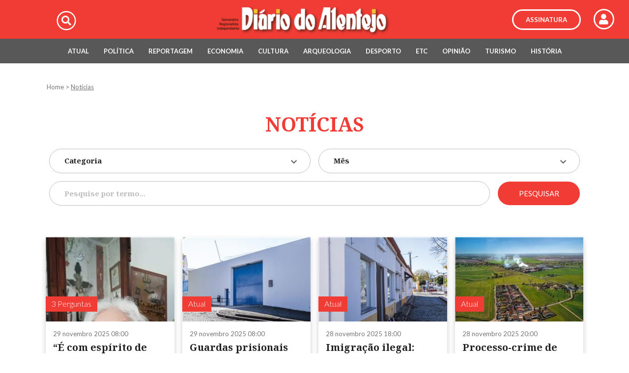

--- FILE ---
content_type: text/html; charset=utf-8
request_url: https://diariodoalentejo.pt/pt/noticias-listagem.aspx?page=6
body_size: 119294
content:


<!DOCTYPE html>
<html lang="pt-PT">
<head><meta property="og:updated_time" content="1769354199" /><meta property="og:image" content="https://diariodoalentejo.pt/upload/blank.jpg" /><meta property="og:image:height" content="282" /><meta property="og:image:width" content="580" /><meta property="og:description" content="Diário do Alentejo" /><meta property="og:title" content="Diário do Alentejo" /><meta property="og:type" content="article" /><meta property="og:url" content="https://diariodoalentejo.pt/pt/noticias-listagem.aspx" /><title>
	Diário do Alentejo
</title><meta charset="utf-8" /><meta name="author" content="Autarquia 360" /><meta name="Description" content="Diário do Alentejo Online" /><meta name="Keywords" content="Alentejo, Portugal, Diário do Alentejo, Diário, Noticias, Cimbal" /><meta name="viewport" content="width=device-width, initial-scale=1, maximum-scale=1" /><link rel="apple-touch-icon" sizes="180x180" href="/images/favicon/apple-touch-icon.png" /><link rel="icon" type="image/png" sizes="32x32" href="/images/favicon/favicon-32x32.png" /><link rel="icon" type="image/png" sizes="192x192" href="/images/favicon/android-chrome-192x192.png" /><link rel="icon" type="image/png" sizes="16x16" href="/images/favicon/favicon-16x16.png" /><link rel="manifest" href="/images/favicon/site.webmanifest" /><link rel="mask-icon" href="/images/favicon/safari-pinned-tab.svg" color="#5bbad5" /><link rel="shortcut icon" href="/images/favicon/favicon.ico" /><meta name="msapplication-TileColor" content="#d52023" /><meta name="msapplication-config" content="/images/favicon/browserconfig.xml" /><meta name="theme-color" content="#ffffff" />

    <!-- START Styles -->
    <!-- jquery & bootstrap -->
    

    <link href="https://code.jquery.com/ui/1.12.1/themes/base/jquery-ui.css" rel="stylesheet" /><link rel="stylesheet" href="https://stackpath.bootstrapcdn.com/bootstrap/4.1.2/css/bootstrap.min.css" integrity="sha384-Smlep5jCw/wG7hdkwQ/Z5nLIefveQRIY9nfy6xoR1uRYBtpZgI6339F5dgvm/e9B" crossorigin="anonymous" />
    <!-- Fonts -->
    <link href="https://fonts.googleapis.com/css?family=Lato:100,100i,300,300i,400,400i,700,700i,900,900i" rel="stylesheet" /><link href="https://fonts.googleapis.com/css?family=Noto+Serif:400,400i,700,700i" rel="stylesheet" /><link href="/includes/css/fontawesome.css" rel="stylesheet" />
    <!--Version 5.8.1-->
    <!-- Components -->
    <link rel="stylesheet" href="/includes/css/owl.carousel.min.css" /><link rel="stylesheet" href="/includes/css/owl.theme.default.min.css" /><link rel="stylesheet" href="/includes/css/animate.min.css" /><link href="/includes/css/auto-hiding-navigation.css" type="text/css" rel="stylesheet" /><link href="//cdnjs.cloudflare.com/ajax/libs/select2/4.0.6-rc.0/css/select2.min.css" rel="stylesheet" /><link href="/includes/css/weather-icons.min.css?v=1" rel="stylesheet" /><link rel="stylesheet" type="text/css" href="/includes/css/jquery.fancybox.min.css" /><link rel="stylesheet" href="/includes/css/jAlert.css" /><link rel="stylesheet" href="/includes/css/jBox.all.min.css" /><link rel="stylesheet" type="text/css" media="all" href="/includes/css/cookie_law.css" /><link rel="stylesheet" type="text/css" media="all" href="/includes/css/estilos_personalizados.css?v=2.1" />

    <style>
        #mainheader, #maincontent, #mainfooter, #mainheader .header-left, #mainheader .header-right, #homeNews, #homeAgenda { display: none; }
    </style>
    <!-- END Styles -->

    <!-- START Scripts -->
    

    <script src="https://code.jquery.com/jquery-3.2.1.min.js"></script>
    <script>if (!window.jQuery) document.write('<script src="/includes/js/CdnFallback/jquery-3.2.1.min.js"><\/script>');</script>
    <script src="https://code.jquery.com/ui/1.12.1/jquery-ui.min.js"></script>
    <script src="https://cdnjs.cloudflare.com/ajax/libs/jquery-migrate/3.0.1/jquery-migrate.min.js" type="text/javascript"></script>
    <script src="https://cdnjs.cloudflare.com/ajax/libs/popper.js/1.14.3/umd/popper.min.js" integrity="sha384-ZMP7rVo3mIykV+2+9J3UJ46jBk0WLaUAdn689aCwoqbBJiSnjAK/l8WvCWPIPm49" crossorigin="anonymous"></script>
    <script src="https://stackpath.bootstrapcdn.com/bootstrap/4.1.2/js/bootstrap.min.js" integrity="sha384-o+RDsa0aLu++PJvFqy8fFScvbHFLtbvScb8AjopnFD+iEQ7wo/CG0xlczd+2O/em" crossorigin="anonymous"></script>
    <script src="/includes/js/modernizr-custom-v2.7.1.min.js" type="text/javascript"></script>
    <script type="text/javascript" src="/includes/js/jquery-cookie.js"></script>
    <script src="/includes/js/cookie-law-functions.js" type="text/javascript"></script>
    <script src="/includes/js/owl.carousel.min.js"></script>
    <script src="/includes/js/jquery.nicescroll.min.js"></script>
    <script src="/includes/js/auto-hiding-navigation.js"></script>
    <script src="//cdnjs.cloudflare.com/ajax/libs/select2/4.0.6-rc.0/js/select2.min.js" type="text/javascript"></script>
    <script src="/includes/js/select2-dropdownPosition.js" type="text/javascript"></script>
    <script type="text/javascript" src="/includes/js/functions.js"></script>
    <!--Version 5.8.1-->
    <script src="/includes/js/lazyload.min.js"></script>
    <script src="/includes/js/jquery.fancybox.min.js"></script>
    <script src="/includes/js/clipboard.min.js"></script>
    <script src="/includes/js/jquery.unveil.js"></script>
    <script src="/includes/js/wow.min.js"></script>
    <script src="/includes/js/scrollreveal.min.js"></script>
    <script src="/includes/js/bigSlide.min.js"></script>
    <script src="/includes/js/jAlert.min.js"></script>
    <script src="/includes/js/jBox.all.min.js"></script>
    <script src="https://cdn.onesignal.com/sdks/OneSignalSDK.js" async=""></script>
    <script async src="https://www.googletagmanager.com/gtag/js?id=UA-141130359-1"></script>

    <script>
        var OneSignal = window.OneSignal || [];
        OneSignal.push(function () {
            OneSignal.init({
                appId: "9e026365-e432-4342-be0c-5d20e1cf4164",
            });
        });

        window.dataLayer = window.dataLayer || [];
        function gtag(){dataLayer.push(arguments);}
        gtag('js', new Date());

        gtag('config', 'UA-141130359-1');
    </script>

    <script type="text/javascript" defer>
        function doClick(buttonName, e) {
            //the purpose of this function is to allow the enter key to point to the correct button to click.
            var key;

            if (window.event) key = window.event.keyCode; //IE
            else key = e.which; //firefox

            if (key == 13) {
                var btn = document.getElementById(buttonName); //Get the button the user wants to have clicked
                if (btn != null) { //If we find the button click it
                    btn.click();
                    event.keyCode = 0
                }
            }
        }
    </script>

    <noscript>
        <style>
            #mainheader, #maincontent, #mainfooter, #mainheader .header-left, #mainheader .header-right, #homeNews, #mobileMenuHandler, #homeAgenda { display: block !important; }

            .hide_link, .tabs-navigation, #popup { display: none; }

            .mod_agenda .mod_agenda_content { overflow: visible; height: 100%; }

            #mainheader ul.menu li.menu-btn h2 { font-size: 1.1em; }
        </style>
    </noscript>

    

    <!-- END Scripts -->
<link href='/templates/modelo/newsList/includes/css/styles.css' rel='stylesheet' type='text/css' media='all' /><script language=javascript src='/templates/modelo/newsList/includes/js/functions.js'></script></head>
<body id="body" class="pt">
    <div>
        <form method="post" action="./noticias-listagem.aspx?page=6" id="form1">
<div class="aspNetHidden">
<input type="hidden" name="__EVENTTARGET" id="__EVENTTARGET" value="" />
<input type="hidden" name="__EVENTARGUMENT" id="__EVENTARGUMENT" value="" />
<input type="hidden" name="__VIEWSTATE" id="__VIEWSTATE" value="/[base64]/Y2F0PTExMDAiIHRhcmdldD0iX3NlbGYiIAszIFBlcmd1bnRhcxVzdHlsZT0iZGlzcGxheTpub25lOyLFASBocmVmPSIvcHQvbm90aWNpYXMvMjEyMjAv4oCcZS1jb20tZXNwaXJpdG8tZGUtbWlzc2FvLXF1ZS1lc3RlLeKAmHRlc3RlbXVuaG/[base64]/[base64]/[base64]/[base64]/[base64]/igJ0uYXNweCIgdGFyZ2V0PSJfc2VsZiIgakd1YXJkYXMgcHJpc2lvbmFpcyBhY3VzYW0gcHJpcyYjMjI3O28gZGUgQmVqYSBkZSDigJxmYWx0YSBkZSBzZWd1cmFuJiMyMzE7YeKAnSBlIOKAnG0mIzIyNTsgZ2VzdCYjMjI3O2/[base64]/igJ0FMjEyMjFkAgMPZBYCZg8VEwVBdHVhbDsgaHJlZj0iL3B0L25vdGljaWFzLWxpc3RhZ2VtLmFzcHg/[base64]/[base64]/[base64]/[base64]/OiBTb3BhcyBkZSBhc3NvYmlvBTIxMjI3ZAIID2QWAmYPFRMHQ3VsdHVyYTsgaHJlZj0iL3B0L25vdGljaWFzLWxpc3RhZ2VtLmFzcHg/[base64]/[base64]/[base64]/[base64]/[base64]/[base64]/[base64]/[base64]/[base64]" />
</div>

<script type="text/javascript">
//<![CDATA[
var theForm = document.forms['form1'];
if (!theForm) {
    theForm = document.form1;
}
function __doPostBack(eventTarget, eventArgument) {
    if (!theForm.onsubmit || (theForm.onsubmit() != false)) {
        theForm.__EVENTTARGET.value = eventTarget;
        theForm.__EVENTARGUMENT.value = eventArgument;
        theForm.submit();
    }
}
//]]>
</script>


<script src="/WebResource.axd?d=crYKUaW8ueRqFTs3qR6pTln1QTIPrkn_cIds9_WvpKtxlbrUOPj6Bhrn-RBtNmM7VjFA6REVAsCMAq0PRqZoR5CbePRET_PvISlc_hfvAkA1&amp;t=638666615429051533" type="text/javascript"></script>


<script src="/ScriptResource.axd?d=MgeGuTbgqiRfLxB2LwMudbr_RdAiEnirNlB269eRrBAHsex7gsQlDVydq-WHeXjQzMHxCcIKgO368bKLghaxjh06AuzvS4gs2F7lIhkhkiuUeW1DPnxZyonKbStB--GtpCIjTVXI9-MH_EiTJNS4ma9eydLKpzR8HO7fp5t1fIfBb7aTMmkV_C9gO3pD2tja0&amp;t=ffffffffe6d5a9ac" type="text/javascript"></script>
<script type="text/javascript">
//<![CDATA[
if (typeof(Sys) === 'undefined') throw new Error('Falha ao carregar estrutura ASP.NET Ajax do lado do cliente.');
//]]>
</script>

<script src="/ScriptResource.axd?d=gHBnOefU4qRYe4r2CBFuwqojcqKCNF26Ca4lK3dGXi_Q3sWWXXdUrFEgBHu97nj1Jdu0Gs3n-MVL9duCAmVTV6eTU2O_tcS2BLNMT8Mx8hyO9POZlhg_OuDqm4AR_KHWMOkwscAKpv91STBiEDm3LpiHT91_aA3Jp08qEMileVooUKBipLl-E4yCQRTdbX1n0&amp;t=ffffffffe6d5a9ac" type="text/javascript"></script>
<div class="aspNetHidden">

	<input type="hidden" name="__VIEWSTATEGENERATOR" id="__VIEWSTATEGENERATOR" value="A0331C8D" />
	<input type="hidden" name="__SCROLLPOSITIONX" id="__SCROLLPOSITIONX" value="0" />
	<input type="hidden" name="__SCROLLPOSITIONY" id="__SCROLLPOSITIONY" value="0" />
	<input type="hidden" name="__EVENTVALIDATION" id="__EVENTVALIDATION" value="/wEdACLifP0B43h2VfYpZULByB0f2RsWv7CsEAlbyK1tt2kzFM0Tejvbm1T/pmF0L1RcoKAbv+O1tubK8x2Vl4431kOtsQ6QZRfr9d9tj8xjK01cOf852ub2MzUGQ+BDVP3U4kZeyj7jj/DOZoXKKGrzMdZ85pi0p4qxCdFmMnqxjrQUTCn6d6yGRfHnG0LwrLr4uBRXe/UnPXc2soJZbCLA5K21uQ2oBSNqUC1zbs7zgYBZklv5UEc20vK+qKb5vsUxJ97UcoZ0p3e5iS5BN51HNRELt5WN45X5SoVI0hJI/vrOD1GLcIL2GOHDUdHDxuSKgM30r6PDex9Vsqf5jrsswK1famP98xDXEJrjy5K98dJlSCf3JMUJf9JSl0yurkEbZDKommbyu3jbd2UtDy4UyGoKSIBWcL7jMhxnOJ+Z9FJCksPrpCwS5FhRP3SOQUd3SUN4lrAAtigt5afTydzbGcTH2r+IHrAfkHCGXxJx/fkD0WD9WCUCvUZ/iB05jAHXX2CCN0QiS0uudr+Ih/nkR3kD9MhuWlgnY5bf1TJs9OaTq7tdIZwWZGbv7Z/ifGGp3afhWvpe2xt59hZNOIfAkNH371y0cOWQyNvktlCYBPwkXVr3PA2y4rNhbDjywH/D16tFqwjE1a9aoejqj1E9V0+lmzxnhXXc1xQSjmiVvzby8orpcqHJWWQzmavmGv2W6IrfUtZhTXwjemU5Sb/3zkQwYDsZYecqGatWiu7JcAJ96BjW8q6nf+ZgdWQZLixCino=" />
</div>
            <input type="hidden" name="ctl00$hidMenu" id="hidMenu" value="menu_1005" />
            <script type="text/javascript">
//<![CDATA[
Sys.WebForms.PageRequestManager._initialize('ctl00$ScriptManager1', 'form1', [], [], [], 90, 'ctl00');
//]]>
</script>

            <div class="d-none">
                <h1>Diário do Alentejo</h1>
            </div>

            
            <header id="mainheader" class="cd-auto-hide-header">
                <div class="logo">

                    <a class="logolink d-table-cell align-middle py-1" href="/pt/default.aspx" title="Homepage">
                        <img src="/images/png/logo.png" title="Diário do Alentejo" alt="Diário do Alentejo" />
                    </a>

                    

                    <ul class="header-right list-unstyled d-none d-lg-table-cell">
                        <li class="wrap-search-button">
                            <a title="Pesquisar" id="searchLupa">
                                <span class="fa-stack fa-lg">
                                    <i class="fal fa-circle fa-stack-2x"></i>
                                    <i class="fas fa-search fa-stack-1x"></i>
                                </span>
                            </a>
                        </li>
                    </ul>


                    <div id="topAssinar" class="d-none d-lg-flex align-items-center" title="Assinatura">
                        
                        <a href="/registo-assinatura.aspx">
                            <span class="assinarButton">Assinatura</span>
                        </a>
                        
                        <a href="/pt/menu/1049/area-restrita.aspx">
                            <span class="fa-stack fa-lg">
                                <i class="fal fa-circle fa-stack-2x"></i>
                                <i class="fas fa-user fa-stack-1x"></i>
                            </span>
                        </a>
                    </div>

                    <div class="searchform col-12" id="searchform">
                        <input name="ctl00$searchtxt2" type="text" id="searchtxt2" class="" onblur="_check(this);" onfocus="_clear(this);" onkeypress="return searchEnter(&#39;searchtxt2&#39;, event)" title="Pesquisar" value="Pesquisar" placeholder="Pesquisar" />
                        <div class="submit-search-wrap absolute-y-50">
                            <span class=""></span>
                            <input type="submit" name="ctl00$searchsubmit2" value="" onclick="searchEnter(&#39;searchtxt2&#39;, event);" id="searchsubmit2" class="absolute-y-50 absolute-r-0" />
                        </div>
                    </div>

                    <a href="#maincontent" title="Ir para conteúdo"></a>


                    <a id="mobile-button" href="#mobileMenu" class="d-lg-none d-flex align-items-center menu-link" title="Mobile menu">
                        <span class="fa-stack">
                            <i class="fal fa-circle fa-stack-2x"></i>
                            <i class="far fa-bars fa-stack-1x"></i>
                        </span>
                    </a>

                </div>

                <nav id="mainMenu" class="cd-primary-nav cd-header__nav js-cd-header__nav d-flex align-items-center justify-content-center">

                    <ul class="menu-top list-unstyled" id="cd-navigation">
                        <li class="menu-btn" id="menu-home"><a title="Home" href="/pt/default.aspx">Home</a></li>
                        <li class="menu-btn" id="menu_999"><a title="Ficha Técnica" href="https://diariodoalentejo.pt/pt/menu/999/ficha-tecnica.aspx" target="_self">Ficha Técnica<span style="display:none">999</span></a></li>
<li class="menu-btn" id="menu_1000"><a title="Estatuto Editorial" href="https://diariodoalentejo.pt/pt/menu/1000/estatuto-editorial.aspx" target="_self">Estatuto Editorial<span style="display:none">1000</span></a></li>
<li class="menu-btn" id="menu_1075"><a title="Publicidade" href="https://diariodoalentejo.pt/pt/menu/1075/publicidade.aspx" target="_self">Publicidade<span style="display:none">1075</span></a></li>
<li class="menu-btn" id="menu_1076"><a title="Contactos" href="https://diariodoalentejo.pt/pt/menu/1076/contactos.aspx" target="_self">Contactos<span style="display:none">1076</span></a></li>
                    </ul>

                </nav>
                <nav id="mainSubMenu" class="cd-primary-nav cd-header__nav js-cd-header__nav d-flex align-items-center justify-content-center">
                    <ul class="menu-top list-unstyled" id="cd-sub-navigation">
                        <li class="menu-btn" id="menu_1077"><a title="Atual" href="http://diariodoalentejo.pt/pt/noticias-listagem.aspx?cat=1006" target="_self">Atual<span style="display:none">1077</span></a></li>
<li class="menu-btn" id="menu_1128"><a title="Política" href="https://diariodoalentejo.pt/pt/noticias-listagem.aspx?cat=1127&amp;keyword=&amp;month=0" target="_self">Política<span style="display:none">1128</span></a></li>
<li class="menu-btn" id="menu_1078"><a title="Reportagem" href="http://diariodoalentejo.pt/pt/noticias-listagem.aspx?cat=1007" target="_self">Reportagem<span style="display:none">1078</span></a></li>
<li class="menu-btn" id="menu_1079"><a title="Economia" href="http://diariodoalentejo.pt/pt/noticias-listagem.aspx?cat=1023" target="_self">Economia<span style="display:none">1079</span></a></li>
<li class="menu-btn" id="menu_1080"><a title="Cultura" href="http://diariodoalentejo.pt/pt/noticias-listagem.aspx?cat=1083" target="_self">Cultura<span style="display:none">1080</span></a></li>
<li class="menu-btn" id="menu_1001"><a title="Arqueologia" href="http://diariodoalentejo.pt/pt/noticias-listagem.aspx?cat=1098" target="_self">Arqueologia<span style="display:none">1001</span></a></li>
<li class="menu-btn" id="menu_1115"><a title="Desporto" href="http://diariodoalentejo.pt/pt/desporto-listagem.aspx" target="_self">Desporto<span style="display:none">1115</span></a></li>
<li class="menu-btn" id="menu_1116"><a title="ETC" href="http://diariodoalentejo.pt/pt/etc-listagem.aspx" target="_self">ETC<span style="display:none">1116</span></a></li>
<li class="menu-btn" id="menu_1002"><a title="Opinião" href="https://diariodoalentejo.pt/pt/menu/1002/opiniao.aspx" target="_self">Opinião<span style="display:none">1002</span></a></li>
<li class="menu-btn" id="menu_1222"><a title="Turismo" href="https://diariodoalentejo.pt/pt/noticias-listagem.aspx?cat=1166&amp;keyword=&amp;month=0" target="_self">Turismo<span style="display:none">1222</span></a></li>
<li class="menu-btn" id="menu_1549"><a title="História" href="https://diariodoalentejo.pt/pt/menu/1549/historia.aspx" target="_self">História<span style="display:none">1549</span></a></li>
                    </ul>
                </nav>
            </header>
            

            <div id="mm-dark-layer"></div>
            <section id="mobileMenu" class="panel d-lg-none" role="navigation">

                <a id="mobile-close-button" href="#mobileMenu" class="d-lg-none align-items-center menu-link" title="Mobile menu">
                    <span class="fa-stack">
                        <i class="fal fa-times-circle"></i>
                    </span>
                </a>
                <div class="mobile-menu-container justify-content-between">
                    <div class="search-form-mobile d-flex align-items-center" id="search-form-mobile">
                        <input name="ctl00$searchmobiletxt" type="text" id="searchmobiletxt" class="search-form-mobile-txt" onblur="_check(this);" onfocus="_clear(this);" onkeypress="return searchEnter(&#39;searchmobiletxt&#39;, event)" title="Pesquisar" value="Pesquisar" />
                        <div class="submit-search-wrap d-flex">
                            <span class="fa fa-search absolute-xy-50 no-click"></span>
                            <input type="submit" name="ctl00$searchmobilesubmit" value="" onclick="searchEnter(&#39;searchmobiletxt&#39;, event);" id="searchmobilesubmit" class="search-form-mobile-submit my-auto" />
                        </div>
                    </div>

                    <nav id="nav-mobile">
                        <span>Submenu</span>
                        <ul>
                            <li><a title="Atual" href="http://diariodoalentejo.pt/pt/noticias-listagem.aspx?cat=1006" target="_self">Atual<span style="display:none">1077</span></a></li>
<li><a title="Política" href="https://diariodoalentejo.pt/pt/noticias-listagem.aspx?cat=1127&amp;keyword=&amp;month=0" target="_self">Política<span style="display:none">1128</span></a></li>
<li><a title="Reportagem" href="http://diariodoalentejo.pt/pt/noticias-listagem.aspx?cat=1007" target="_self">Reportagem<span style="display:none">1078</span></a></li>
<li><a title="Economia" href="http://diariodoalentejo.pt/pt/noticias-listagem.aspx?cat=1023" target="_self">Economia<span style="display:none">1079</span></a></li>
<li><a title="Cultura" href="http://diariodoalentejo.pt/pt/noticias-listagem.aspx?cat=1083" target="_self">Cultura<span style="display:none">1080</span></a></li>
<li><a title="Arqueologia" href="http://diariodoalentejo.pt/pt/noticias-listagem.aspx?cat=1098" target="_self">Arqueologia<span style="display:none">1001</span></a></li>
<li><a title="Desporto" href="http://diariodoalentejo.pt/pt/desporto-listagem.aspx" target="_self">Desporto<span style="display:none">1115</span></a></li>
<li><a title="ETC" href="http://diariodoalentejo.pt/pt/etc-listagem.aspx" target="_self">ETC<span style="display:none">1116</span></a></li>
<li><a title="Opinião" href="https://diariodoalentejo.pt/pt/menu/1002/opiniao.aspx" target="_self">Opinião<span style="display:none">1002</span></a></li>
<li><a title="Turismo" href="https://diariodoalentejo.pt/pt/noticias-listagem.aspx?cat=1166&amp;keyword=&amp;month=0" target="_self">Turismo<span style="display:none">1222</span></a></li>
<li><a title="História" href="https://diariodoalentejo.pt/pt/menu/1549/historia.aspx" target="_self">História<span style="display:none">1549</span></a></li>
                        </ul>
                        <span>Sobre</span>
                        <ul>
                            <li><a title="Ficha Técnica" href="https://diariodoalentejo.pt/pt/menu/999/ficha-tecnica.aspx" target="_self">Ficha Técnica<span style="display:none">999</span></a></li>
<li><a title="Estatuto Editorial" href="https://diariodoalentejo.pt/pt/menu/1000/estatuto-editorial.aspx" target="_self">Estatuto Editorial<span style="display:none">1000</span></a></li>
<li><a title="Publicidade" href="https://diariodoalentejo.pt/pt/menu/1075/publicidade.aspx" target="_self">Publicidade<span style="display:none">1075</span></a></li>
<li><a title="Contactos" href="https://diariodoalentejo.pt/pt/menu/1076/contactos.aspx" target="_self">Contactos<span style="display:none">1076</span></a></li>
                        </ul>
                    </nav>

                    <div id="mobileAssinar" class="d-flex d-lg-none align-items-center justify-content-center" title="Assinatura">
                        
                        <a href="/registo-assinatura.aspx">
                            <span class="assinarButton">Assinatura</span>
                        </a>
                        
                        <a href="/pt/menu/1049/area-restrita.aspx">
                            <span class="fa-stack fa-lg">
                                <i class="fal fa-circle fa-stack-2x"></i>
                                <i class="fas fa-user fa-stack-1x"></i>
                            </span>
                        </a>
                    </div>
                </div>
            </section>
            <section class="clearfix"></section>

            
            <main id="maincontent" class="cd-main-content &lt;%--sub-nav-hero--%>">

                <div id="breadcumb" class="container ml-sm-auto">
                    <a href="/" title="Homepage">Home</a>
                    
                            <span>></span> <a title='Notícias' href='/pt/menu/1005/noticias.aspx'>
                                Notícias</a>
                        
                </div>

                <div id="contentwrapper" class="container">
                    

                    <div class="row">
                        <div id="column_center" class="col-12">
                            
                            


<div class="layout_1 container">
    <div class="layout_top">
        <h3 class="title">Notícias</h3>
    </div>

    <div id="cpMain_ctl00_newsDiv" class="layout_search row align-items-center justify-content-center mb-5">
        <div class="col-12 col-md-6 field pb-3">
            <select name="ctl00$cpMain$ctl00$newsCat" id="newsCat" class="select2Me customFormItem" onkeypress="_enter(&#39;#btnSearch&#39;,event)">
	<option value="0">Categoria</option>
	<option value="1006">Atual</option>
	<option value="1127">Pol&#237;tica</option>
	<option value="1007">Reportagem</option>
	<option value="1023">Economia</option>
	<option value="1083">Cultura</option>
	<option value="1098">Arqueologia</option>
	<option value="1099">Quadro de Honra</option>
	<option value="1100">3 Perguntas</option>
	<option value="1166">Turismo</option>
	<option value="1501">Territ&#243;rio</option>
	<option value="1553">Entrevista</option>
	<option value="1672">Homenagem</option>

</select>
        </div>

        <div class="col-12 col-md-6 field pb-3">
            <select name="ctl00$cpMain$ctl00$ddMonth" id="ddMonth" class="select2Me w-100 customFormItem" onkeypress="_enter(&#39;#btnSearch&#39;,event)">
	<option value="0">M&#234;s</option>
	<option value="1">janeiro</option>
	<option value="2">fevereiro</option>
	<option value="3">mar&#231;o</option>
	<option value="4">abril</option>
	<option value="5">maio</option>
	<option value="6">junho</option>
	<option value="7">julho</option>
	<option value="8">agosto</option>
	<option value="9">setembro</option>
	<option value="10">outubro</option>
	<option value="11">novembro</option>
	<option value="12">dezembro</option>

</select>
        </div>
        <div class="col-12 col-md-6 col-lg-8 col-xl-10 mb-3 mb-md-0 field">
            <label class="d-none" for="txtKeyword">Pesquise por termo...:</label>
            <input name="ctl00$cpMain$ctl00$txtKeyword" type="text" id="txtKeyword" class="w-100 customFormItem" onblur="_check(this);" onfocus="_clear(this)" onkeypress="_enter(&#39;#btnSearch&#39;,event)" value="Pesquise por termo..." title="Pesquise por termo..." />
        </div>
        <div class="col-12 col-md-6 col-lg-4 col-xl-2 field">
            <button onclick="__doPostBack('ctl00$cpMain$ctl00$btnSearch','')" id="btnSearch" type="submit" class="font-color-white text-uppercase w-100 customFormItem">
                <span class="fa fa-search d-md-none"></span><span class="d-none d-md-block">Pesquisar</span>
            </button>
        </div>
    </div>
    <div class="clearfix"></div>

    
            <div class="list_news pt-3">
                <ul class="list-unstyled row">
                    <li class="col-12 col-sm-6 col-md-4 mb-4 d-none">
                        <div class="text-left border-radius-5 transition-03 add-animation animation-1 w-100">
                            <div class="text p-3 news_noResult">
                                <h2>Sem resultados</h2>
                            </div>
                        </div>
                    </li>
        
            <li class="col-12 col-sm-6 col-md-4 col-lg-3 mb-3 px-2">
                <div class="item text-left reveal">
                <div class="card-top">
                    <a class="category" title="3 Perguntas"  href="/pt/noticias-listagem.aspx?cat=1100" target="_self" >
                        <span class="category-name">3 Perguntas</span>
                    </a>
                    <span style="display:none;" class="isExclusive_badge listagem">Exclusivo</span>
                    <a  href="/pt/noticias/21220/“e-com-espirito-de-missao-que-este-‘testemunho’-foi-recebido-por-outros-que-o-carregaram-antes-e-sera-entregue-a-outros-que-o-levarao-depois”.aspx" target="_self"  title="“É com espírito de missão que este ‘testemunho’ foi recebido por outros, que o carregaram antes, e será entregue a outros, que o levarão depois”" class="thumb">
                        <img class="thumb w-100" data-src='/util/imgLoader2.ashx?w=260&h=171&img=/upload_files/client_id_1/website_id_2/Imagem%20WhatsApp%202025-11-20%20%C3%A0s%2010.50.12_a799058c.jpg' title="“É com espírito de missão que este ‘testemunho’ foi recebido por outros, que o carregaram antes, e será entregue a outros, que o levarão depois”" alt="“É com espírito de missão que este ‘testemunho’ foi recebido por outros, que o carregaram antes, e será entregue a outros, que o levarão depois”" />
                    </a>
                    </div>
                    <div class="body">
                        <span class="date">29 novembro 2025 08:00</span>
                        <h2 class="title"><a  href="/pt/noticias/21220/“e-com-espirito-de-missao-que-este-‘testemunho’-foi-recebido-por-outros-que-o-carregaram-antes-e-sera-entregue-a-outros-que-o-levarao-depois”.aspx" target="_self" 
                            title="“&#201; com esp&#237;rito de miss&#227;o que este ‘testemunho’ foi recebido por outros, que o carregaram antes, e ser&#225; entregue a outros, que o levar&#227;o depois”">“É com espírito de missão que este ‘testemunho’ foi recebido por outros, que o carregaram antes, e será entregue a outros, que o  ...</a></h2>
                    
                    <div class="share share-comments d-flex" data-share-url="https://diariodoalentejo.pt/pt/noticias/21220/“e-com-espirito-de-missao-que-este-‘testemunho’-foi-recebido-por-outros-que-o-carregaram-antes-e-sera-entregue-a-outros-que-o-levarao-depois”.aspx" data-share-title="“É com espírito de missão que este ‘testemunho’ foi recebido por outros, que o carregaram antes, e será entregue a outros, que o levarão depois”">
                            <div class="comment-div d-flex align-items-center"><i class="fas fa-comment"></i><span class="disqus-comment-count" data-disqus-identifier="21220"></span></div>
                            

<div class="socialSlide d-flex">
    <div class="shareSocial d-flex align-items-center">
        <a class="openSocial d-flex align-items-center cursor-pointer"><span class="fas fa-share-square" ></span><span>Partilhe</span></a>
        <ul class="slide_social_share list-unstyled m-0 px-2">
            <li class="slideShareList">
               <a title="Partilhar no Facebook" class="shr_btn shr_btn_fb">
                    <span class="fab fa-facebook-f" aria-hidden="true"></span>
                </a>
                <a title="Partilhar no Twitter" class="shr_btn shr_btn_tw">
                    <span class="fab fa-twitter" aria-hidden="true"></span>
                </a>
                <a title="Partilhar no LinkedIn" class="shr_btn shr_btn_li">
                    <span class="fab fa-linkedin-in" aria-hidden="true"></span>
                </a>
                <a title="Partilhar por Email" class="shr_btn shr_btn_mail">
                    <span class="fa fa-envelope" aria-hidden="true"></span>
                </a>
                <a title="Partilhar Link" class="shr_btn shr_btn_link">
                    <span class="far fa-link" aria-hidden="true"></span>
                </a>
            </li>
        </ul>        
    </div>
</div>
                        </div>
                    </div>
                </div>
            </li>
        
            <li class="col-12 col-sm-6 col-md-4 col-lg-3 mb-3 px-2">
                <div class="item text-left reveal">
                <div class="card-top">
                    <a class="category" title="Atual"  href="/pt/noticias-listagem.aspx?cat=1006" target="_self" >
                        <span class="category-name">Atual</span>
                    </a>
                    <span style="display:none;" class="isExclusive_badge listagem">Exclusivo</span>
                    <a  href="/pt/noticias/21221/guardas-prisionais-acusam-prisao-de-beja-de-“falta-de-seguranca”-e-“ma-gestao”.aspx" target="_self"  title="Guardas prisionais acusam prisão de Beja de “falta de segurança” e “má gestão”" class="thumb">
                        <img class="thumb w-100" data-src='/util/imgLoader2.ashx?w=260&h=171&img=/upload_files/client_id_1/website_id_2/K60A3302.jpg' title="Guardas prisionais acusam prisão de Beja de “falta de segurança” e “má gestão”" alt="Guardas prisionais acusam prisão de Beja de “falta de segurança” e “má gestão”" />
                    </a>
                    </div>
                    <div class="body">
                        <span class="date">29 novembro 2025 08:00</span>
                        <h2 class="title"><a  href="/pt/noticias/21221/guardas-prisionais-acusam-prisao-de-beja-de-“falta-de-seguranca”-e-“ma-gestao”.aspx" target="_self" 
                            title="Guardas prisionais acusam pris&#227;o de Beja de “falta de seguran&#231;a” e “m&#225; gest&#227;o”">Guardas prisionais acusam prisão de Beja de “falta de segurança” e “má gestão”</a></h2>
                    
                    <div class="share share-comments d-flex" data-share-url="https://diariodoalentejo.pt/pt/noticias/21221/guardas-prisionais-acusam-prisao-de-beja-de-“falta-de-seguranca”-e-“ma-gestao”.aspx" data-share-title="Guardas prisionais acusam prisão de Beja de “falta de segurança” e “má gestão”">
                            <div class="comment-div d-flex align-items-center"><i class="fas fa-comment"></i><span class="disqus-comment-count" data-disqus-identifier="21221"></span></div>
                            

<div class="socialSlide d-flex">
    <div class="shareSocial d-flex align-items-center">
        <a class="openSocial d-flex align-items-center cursor-pointer"><span class="fas fa-share-square" ></span><span>Partilhe</span></a>
        <ul class="slide_social_share list-unstyled m-0 px-2">
            <li class="slideShareList">
               <a title="Partilhar no Facebook" class="shr_btn shr_btn_fb">
                    <span class="fab fa-facebook-f" aria-hidden="true"></span>
                </a>
                <a title="Partilhar no Twitter" class="shr_btn shr_btn_tw">
                    <span class="fab fa-twitter" aria-hidden="true"></span>
                </a>
                <a title="Partilhar no LinkedIn" class="shr_btn shr_btn_li">
                    <span class="fab fa-linkedin-in" aria-hidden="true"></span>
                </a>
                <a title="Partilhar por Email" class="shr_btn shr_btn_mail">
                    <span class="fa fa-envelope" aria-hidden="true"></span>
                </a>
                <a title="Partilhar Link" class="shr_btn shr_btn_link">
                    <span class="far fa-link" aria-hidden="true"></span>
                </a>
            </li>
        </ul>        
    </div>
</div>
                        </div>
                    </div>
                </div>
            </li>
        
            <li class="col-12 col-sm-6 col-md-4 col-lg-3 mb-3 px-2">
                <div class="item text-left reveal">
                <div class="card-top">
                    <a class="category" title="Atual"  href="/pt/noticias-listagem.aspx?cat=1006" target="_self" >
                        <span class="category-name">Atual</span>
                    </a>
                    <span style="display:none;" class="isExclusive_badge listagem">Exclusivo</span>
                    <a  href="/pt/noticias/21222/imigracao-ilegal-desmantelada-rede-criminosa-em-beja.aspx" target="_self"  title="Imigração ilegal: desmantelada rede criminosa em Beja" class="thumb">
                        <img class="thumb w-100" data-src='/util/imgLoader2.ashx?w=260&h=171&img=/upload_files/client_id_1/website_id_2/K60A3421%20copy.jpg' title="Imigração ilegal: desmantelada rede criminosa em Beja" alt="Imigração ilegal: desmantelada rede criminosa em Beja" />
                    </a>
                    </div>
                    <div class="body">
                        <span class="date">28 novembro 2025 18:00</span>
                        <h2 class="title"><a  href="/pt/noticias/21222/imigracao-ilegal-desmantelada-rede-criminosa-em-beja.aspx" target="_self" 
                            title="Imigra&#231;&#227;o ilegal: desmantelada rede criminosa em Beja">Imigração ilegal: desmantelada rede criminosa em Beja</a></h2>
                    
                    <div class="share share-comments d-flex" data-share-url="https://diariodoalentejo.pt/pt/noticias/21222/imigracao-ilegal-desmantelada-rede-criminosa-em-beja.aspx" data-share-title="Imigração ilegal: desmantelada rede criminosa em Beja">
                            <div class="comment-div d-flex align-items-center"><i class="fas fa-comment"></i><span class="disqus-comment-count" data-disqus-identifier="21222"></span></div>
                            

<div class="socialSlide d-flex">
    <div class="shareSocial d-flex align-items-center">
        <a class="openSocial d-flex align-items-center cursor-pointer"><span class="fas fa-share-square" ></span><span>Partilhe</span></a>
        <ul class="slide_social_share list-unstyled m-0 px-2">
            <li class="slideShareList">
               <a title="Partilhar no Facebook" class="shr_btn shr_btn_fb">
                    <span class="fab fa-facebook-f" aria-hidden="true"></span>
                </a>
                <a title="Partilhar no Twitter" class="shr_btn shr_btn_tw">
                    <span class="fab fa-twitter" aria-hidden="true"></span>
                </a>
                <a title="Partilhar no LinkedIn" class="shr_btn shr_btn_li">
                    <span class="fab fa-linkedin-in" aria-hidden="true"></span>
                </a>
                <a title="Partilhar por Email" class="shr_btn shr_btn_mail">
                    <span class="fa fa-envelope" aria-hidden="true"></span>
                </a>
                <a title="Partilhar Link" class="shr_btn shr_btn_link">
                    <span class="far fa-link" aria-hidden="true"></span>
                </a>
            </li>
        </ul>        
    </div>
</div>
                        </div>
                    </div>
                </div>
            </li>
        
            <li class="col-12 col-sm-6 col-md-4 col-lg-3 mb-3 px-2">
                <div class="item text-left reveal">
                <div class="card-top">
                    <a class="category" title="Atual"  href="/pt/noticias-listagem.aspx?cat=1006" target="_self" >
                        <span class="category-name">Atual</span>
                    </a>
                    <span style="display:none;" class="isExclusive_badge listagem">Exclusivo</span>
                    <a  href="/pt/noticias/21224/processo-crime-de-fortes-arquivado-por-“falta-de-indicios”.aspx" target="_self"  title="Processo-crime de Fortes arquivado por “falta de indícios”" class="thumb">
                        <img class="thumb w-100" data-src='/util/imgLoader2.ashx?w=260&h=171&img=/upload_files/client_id_1/website_id_2/DJI_0239%20copy.jpg' title="Processo-crime de Fortes arquivado por “falta de indícios”" alt="Processo-crime de Fortes arquivado por “falta de indícios”" />
                    </a>
                    </div>
                    <div class="body">
                        <span class="date">28 novembro 2025 20:00</span>
                        <h2 class="title"><a  href="/pt/noticias/21224/processo-crime-de-fortes-arquivado-por-“falta-de-indicios”.aspx" target="_self" 
                            title="Processo-crime de Fortes arquivado por “falta de ind&#237;cios”">Processo-crime de Fortes arquivado por “falta de indícios”</a></h2>
                    
                    <div class="share share-comments d-flex" data-share-url="https://diariodoalentejo.pt/pt/noticias/21224/processo-crime-de-fortes-arquivado-por-“falta-de-indicios”.aspx" data-share-title="Processo-crime de Fortes arquivado por “falta de indícios”">
                            <div class="comment-div d-flex align-items-center"><i class="fas fa-comment"></i><span class="disqus-comment-count" data-disqus-identifier="21224"></span></div>
                            

<div class="socialSlide d-flex">
    <div class="shareSocial d-flex align-items-center">
        <a class="openSocial d-flex align-items-center cursor-pointer"><span class="fas fa-share-square" ></span><span>Partilhe</span></a>
        <ul class="slide_social_share list-unstyled m-0 px-2">
            <li class="slideShareList">
               <a title="Partilhar no Facebook" class="shr_btn shr_btn_fb">
                    <span class="fab fa-facebook-f" aria-hidden="true"></span>
                </a>
                <a title="Partilhar no Twitter" class="shr_btn shr_btn_tw">
                    <span class="fab fa-twitter" aria-hidden="true"></span>
                </a>
                <a title="Partilhar no LinkedIn" class="shr_btn shr_btn_li">
                    <span class="fab fa-linkedin-in" aria-hidden="true"></span>
                </a>
                <a title="Partilhar por Email" class="shr_btn shr_btn_mail">
                    <span class="fa fa-envelope" aria-hidden="true"></span>
                </a>
                <a title="Partilhar Link" class="shr_btn shr_btn_link">
                    <span class="far fa-link" aria-hidden="true"></span>
                </a>
            </li>
        </ul>        
    </div>
</div>
                        </div>
                    </div>
                </div>
            </li>
        
            <li class="col-12 col-sm-6 col-md-4 col-lg-3 mb-3 px-2">
                <div class="item text-left reveal">
                <div class="card-top">
                    <a class="category" title="Atual"  href="/pt/noticias-listagem.aspx?cat=1006" target="_self" >
                        <span class="category-name">Atual</span>
                    </a>
                    <span style="display:none;" class="isExclusive_badge listagem">Exclusivo</span>
                    <a  href="/pt/noticias/21217/ferreira-ainda-sem-acordo-para-a-composicao-da-junta.aspx" target="_self"  title="Ferreira ainda sem acordo para a composição da junta" class="thumb">
                        <img class="thumb w-100" data-src='/util/imgLoader2.ashx?w=260&h=171&img=/upload_files/client_id_1/website_id_2/Ferreira%20do%20Alentejo%20(p%C3%A1g.10)%20Foto%20Ricardo%20Zambujo.jpg' title="Ferreira ainda sem acordo para a composição da junta" alt="Ferreira ainda sem acordo para a composição da junta" />
                    </a>
                    </div>
                    <div class="body">
                        <span class="date">28 novembro 2025 16:00</span>
                        <h2 class="title"><a  href="/pt/noticias/21217/ferreira-ainda-sem-acordo-para-a-composicao-da-junta.aspx" target="_self" 
                            title="Ferreira ainda sem acordo para a composi&#231;&#227;o da junta">Ferreira ainda sem acordo para a composição da junta</a></h2>
                    
                    <div class="share share-comments d-flex" data-share-url="https://diariodoalentejo.pt/pt/noticias/21217/ferreira-ainda-sem-acordo-para-a-composicao-da-junta.aspx" data-share-title="Ferreira ainda sem acordo para a composição da junta">
                            <div class="comment-div d-flex align-items-center"><i class="fas fa-comment"></i><span class="disqus-comment-count" data-disqus-identifier="21217"></span></div>
                            

<div class="socialSlide d-flex">
    <div class="shareSocial d-flex align-items-center">
        <a class="openSocial d-flex align-items-center cursor-pointer"><span class="fas fa-share-square" ></span><span>Partilhe</span></a>
        <ul class="slide_social_share list-unstyled m-0 px-2">
            <li class="slideShareList">
               <a title="Partilhar no Facebook" class="shr_btn shr_btn_fb">
                    <span class="fab fa-facebook-f" aria-hidden="true"></span>
                </a>
                <a title="Partilhar no Twitter" class="shr_btn shr_btn_tw">
                    <span class="fab fa-twitter" aria-hidden="true"></span>
                </a>
                <a title="Partilhar no LinkedIn" class="shr_btn shr_btn_li">
                    <span class="fab fa-linkedin-in" aria-hidden="true"></span>
                </a>
                <a title="Partilhar por Email" class="shr_btn shr_btn_mail">
                    <span class="fa fa-envelope" aria-hidden="true"></span>
                </a>
                <a title="Partilhar Link" class="shr_btn shr_btn_link">
                    <span class="far fa-link" aria-hidden="true"></span>
                </a>
            </li>
        </ul>        
    </div>
</div>
                        </div>
                    </div>
                </div>
            </li>
        
            <li class="col-12 col-sm-6 col-md-4 col-lg-3 mb-3 px-2">
                <div class="item text-left reveal">
                <div class="card-top">
                    <a class="category" title="Atual"  href="/pt/noticias-listagem.aspx?cat=1006" target="_self" >
                        <span class="category-name">Atual</span>
                    </a>
                    <span style="display:none;" class="isExclusive_badge listagem">Exclusivo</span>
                    <a  href="/pt/noticias/21215/festival-futurama-chega-a-alvito-no-fim-de-semana.aspx" target="_self"  title="Festival Futurama chega a Alvito no fim de semana" class="thumb">
                        <img class="thumb w-100" data-src='/util/imgLoader2.ashx?w=260&h=171&img=/upload_files/client_id_1/website_id_2/Futurama%20(p%C3%A1g.13).jpg' title="Festival Futurama chega a Alvito no fim de semana" alt="Festival Futurama chega a Alvito no fim de semana" />
                    </a>
                    </div>
                    <div class="body">
                        <span class="date">28 novembro 2025 14:00</span>
                        <h2 class="title"><a  href="/pt/noticias/21215/festival-futurama-chega-a-alvito-no-fim-de-semana.aspx" target="_self" 
                            title="Festival Futurama chega a Alvito no fim de semana ">Festival Futurama chega a Alvito no fim de semana </a></h2>
                    
                    <div class="share share-comments d-flex" data-share-url="https://diariodoalentejo.pt/pt/noticias/21215/festival-futurama-chega-a-alvito-no-fim-de-semana.aspx" data-share-title="Festival Futurama chega a Alvito no fim de semana">
                            <div class="comment-div d-flex align-items-center"><i class="fas fa-comment"></i><span class="disqus-comment-count" data-disqus-identifier="21215"></span></div>
                            

<div class="socialSlide d-flex">
    <div class="shareSocial d-flex align-items-center">
        <a class="openSocial d-flex align-items-center cursor-pointer"><span class="fas fa-share-square" ></span><span>Partilhe</span></a>
        <ul class="slide_social_share list-unstyled m-0 px-2">
            <li class="slideShareList">
               <a title="Partilhar no Facebook" class="shr_btn shr_btn_fb">
                    <span class="fab fa-facebook-f" aria-hidden="true"></span>
                </a>
                <a title="Partilhar no Twitter" class="shr_btn shr_btn_tw">
                    <span class="fab fa-twitter" aria-hidden="true"></span>
                </a>
                <a title="Partilhar no LinkedIn" class="shr_btn shr_btn_li">
                    <span class="fab fa-linkedin-in" aria-hidden="true"></span>
                </a>
                <a title="Partilhar por Email" class="shr_btn shr_btn_mail">
                    <span class="fa fa-envelope" aria-hidden="true"></span>
                </a>
                <a title="Partilhar Link" class="shr_btn shr_btn_link">
                    <span class="far fa-link" aria-hidden="true"></span>
                </a>
            </li>
        </ul>        
    </div>
</div>
                        </div>
                    </div>
                </div>
            </li>
        
            <li class="col-12 col-sm-6 col-md-4 col-lg-3 mb-3 px-2">
                <div class="item text-left reveal">
                <div class="card-top">
                    <a class="category" title="Reportagem"  href="/pt/noticias-listagem.aspx?cat=1007" target="_self" >
                        <span class="category-name">Reportagem</span>
                    </a>
                    <span style="display:none;" class="isExclusive_badge listagem">Exclusivo</span>
                    <a  href="/pt/noticias/21227/o-que-e-hoje-o-comer-sopas-de-assobio.aspx" target="_self"  title="O que é hoje o comer?: Sopas de assobio" class="thumb">
                        <img class="thumb w-100" data-src='/util/imgLoader2.ashx?w=260&h=171&img=/upload_files/client_id_1/website_id_2/15.jpg' title="O que é hoje o comer?: Sopas de assobio" alt="O que é hoje o comer?: Sopas de assobio" />
                    </a>
                    </div>
                    <div class="body">
                        <span class="date">28 novembro 2025 21:00</span>
                        <h2 class="title"><a  href="/pt/noticias/21227/o-que-e-hoje-o-comer-sopas-de-assobio.aspx" target="_self" 
                            title="O que &#233; hoje o comer?: Sopas de assobio">O que é hoje o comer?: Sopas de assobio</a></h2>
                    
                    <div class="share share-comments d-flex" data-share-url="https://diariodoalentejo.pt/pt/noticias/21227/o-que-e-hoje-o-comer-sopas-de-assobio.aspx" data-share-title="O que é hoje o comer?: Sopas de assobio">
                            <div class="comment-div d-flex align-items-center"><i class="fas fa-comment"></i><span class="disqus-comment-count" data-disqus-identifier="21227"></span></div>
                            

<div class="socialSlide d-flex">
    <div class="shareSocial d-flex align-items-center">
        <a class="openSocial d-flex align-items-center cursor-pointer"><span class="fas fa-share-square" ></span><span>Partilhe</span></a>
        <ul class="slide_social_share list-unstyled m-0 px-2">
            <li class="slideShareList">
               <a title="Partilhar no Facebook" class="shr_btn shr_btn_fb">
                    <span class="fab fa-facebook-f" aria-hidden="true"></span>
                </a>
                <a title="Partilhar no Twitter" class="shr_btn shr_btn_tw">
                    <span class="fab fa-twitter" aria-hidden="true"></span>
                </a>
                <a title="Partilhar no LinkedIn" class="shr_btn shr_btn_li">
                    <span class="fab fa-linkedin-in" aria-hidden="true"></span>
                </a>
                <a title="Partilhar por Email" class="shr_btn shr_btn_mail">
                    <span class="fa fa-envelope" aria-hidden="true"></span>
                </a>
                <a title="Partilhar Link" class="shr_btn shr_btn_link">
                    <span class="far fa-link" aria-hidden="true"></span>
                </a>
            </li>
        </ul>        
    </div>
</div>
                        </div>
                    </div>
                </div>
            </li>
        
            <li class="col-12 col-sm-6 col-md-4 col-lg-3 mb-3 px-2">
                <div class="item text-left reveal">
                <div class="card-top">
                    <a class="category" title="Cultura"  href="/pt/noticias-listagem.aspx?cat=1083" target="_self" >
                        <span class="category-name">Cultura</span>
                    </a>
                    <span style="display:none;" class="isExclusive_badge listagem">Exclusivo</span>
                    <a  href="/pt/noticias/21212/municipios-celebram-11-aniversario-do-cante-alentejano-como-patrimonio-da-unesco.aspx" target="_self"  title="Municípios celebram 11.º aniversário do cante alentejano como património da Unesco" class="thumb">
                        <img class="thumb w-100" data-src='/util/imgLoader2.ashx?w=260&h=171&img=/upload_files/client_id_1/website_id_2/Cante%20alentejano%20-%20Ricardo%20Zambujo.jpg' title="Municípios celebram 11.º aniversário do cante alentejano como património da Unesco" alt="Municípios celebram 11.º aniversário do cante alentejano como património da Unesco" />
                    </a>
                    </div>
                    <div class="body">
                        <span class="date">27 novembro 2025 12:00</span>
                        <h2 class="title"><a  href="/pt/noticias/21212/municipios-celebram-11-aniversario-do-cante-alentejano-como-patrimonio-da-unesco.aspx" target="_self" 
                            title="Munic&#237;pios celebram 11.&#186; anivers&#225;rio do cante alentejano como patrim&#243;nio da Unesco">Municípios celebram 11.º aniversário do cante alentejano como património da Unesco</a></h2>
                    
                    <div class="share share-comments d-flex" data-share-url="https://diariodoalentejo.pt/pt/noticias/21212/municipios-celebram-11-aniversario-do-cante-alentejano-como-patrimonio-da-unesco.aspx" data-share-title="Municípios celebram 11.º aniversário do cante alentejano como património da Unesco">
                            <div class="comment-div d-flex align-items-center"><i class="fas fa-comment"></i><span class="disqus-comment-count" data-disqus-identifier="21212"></span></div>
                            

<div class="socialSlide d-flex">
    <div class="shareSocial d-flex align-items-center">
        <a class="openSocial d-flex align-items-center cursor-pointer"><span class="fas fa-share-square" ></span><span>Partilhe</span></a>
        <ul class="slide_social_share list-unstyled m-0 px-2">
            <li class="slideShareList">
               <a title="Partilhar no Facebook" class="shr_btn shr_btn_fb">
                    <span class="fab fa-facebook-f" aria-hidden="true"></span>
                </a>
                <a title="Partilhar no Twitter" class="shr_btn shr_btn_tw">
                    <span class="fab fa-twitter" aria-hidden="true"></span>
                </a>
                <a title="Partilhar no LinkedIn" class="shr_btn shr_btn_li">
                    <span class="fab fa-linkedin-in" aria-hidden="true"></span>
                </a>
                <a title="Partilhar por Email" class="shr_btn shr_btn_mail">
                    <span class="fa fa-envelope" aria-hidden="true"></span>
                </a>
                <a title="Partilhar Link" class="shr_btn shr_btn_link">
                    <span class="far fa-link" aria-hidden="true"></span>
                </a>
            </li>
        </ul>        
    </div>
</div>
                        </div>
                    </div>
                </div>
            </li>
        
            <li class="col-12 col-sm-6 col-md-4 col-lg-3 mb-3 px-2">
                <div class="item text-left reveal">
                <div class="card-top">
                    <a class="category" title="Atual"  href="/pt/noticias-listagem.aspx?cat=1006" target="_self" >
                        <span class="category-name">Atual</span>
                    </a>
                    <span style="display:none;" class="isExclusive_badge listagem">Exclusivo</span>
                    <a  href="/pt/noticias/21193/castro-verde-e-serpa-celebram-11-aniversario-do-cante-alentejano-como-patrimonio-da-unesco.aspx" target="_self"  title="Castro Verde e Serpa celebram 11.º aniversário  do cante alentejano como património da Unesco" class="thumb">
                        <img class="thumb w-100" data-src='/util/imgLoader2.ashx?w=260&h=171&img=/upload_files/client_id_1/website_id_2/Comemora%C3%A7%C3%B5es.jpg' title="Castro Verde e Serpa celebram 11.º aniversário  do cante alentejano como património da Unesco" alt="Castro Verde e Serpa celebram 11.º aniversário  do cante alentejano como património da Unesco" />
                    </a>
                    </div>
                    <div class="body">
                        <span class="date">23 novembro 2025 08:00</span>
                        <h2 class="title"><a  href="/pt/noticias/21193/castro-verde-e-serpa-celebram-11-aniversario-do-cante-alentejano-como-patrimonio-da-unesco.aspx" target="_self" 
                            title="Castro Verde e Serpa celebram 11.&#186; anivers&#225;rio  do cante alentejano como patrim&#243;nio da Unesco">Castro Verde e Serpa celebram 11.º aniversário  do cante alentejano como património da Unesco</a></h2>
                    
                    <div class="share share-comments d-flex" data-share-url="https://diariodoalentejo.pt/pt/noticias/21193/castro-verde-e-serpa-celebram-11-aniversario-do-cante-alentejano-como-patrimonio-da-unesco.aspx" data-share-title="Castro Verde e Serpa celebram 11.º aniversário  do cante alentejano como património da Unesco">
                            <div class="comment-div d-flex align-items-center"><i class="fas fa-comment"></i><span class="disqus-comment-count" data-disqus-identifier="21193"></span></div>
                            

<div class="socialSlide d-flex">
    <div class="shareSocial d-flex align-items-center">
        <a class="openSocial d-flex align-items-center cursor-pointer"><span class="fas fa-share-square" ></span><span>Partilhe</span></a>
        <ul class="slide_social_share list-unstyled m-0 px-2">
            <li class="slideShareList">
               <a title="Partilhar no Facebook" class="shr_btn shr_btn_fb">
                    <span class="fab fa-facebook-f" aria-hidden="true"></span>
                </a>
                <a title="Partilhar no Twitter" class="shr_btn shr_btn_tw">
                    <span class="fab fa-twitter" aria-hidden="true"></span>
                </a>
                <a title="Partilhar no LinkedIn" class="shr_btn shr_btn_li">
                    <span class="fab fa-linkedin-in" aria-hidden="true"></span>
                </a>
                <a title="Partilhar por Email" class="shr_btn shr_btn_mail">
                    <span class="fa fa-envelope" aria-hidden="true"></span>
                </a>
                <a title="Partilhar Link" class="shr_btn shr_btn_link">
                    <span class="far fa-link" aria-hidden="true"></span>
                </a>
            </li>
        </ul>        
    </div>
</div>
                        </div>
                    </div>
                </div>
            </li>
        
            <li class="col-12 col-sm-6 col-md-4 col-lg-3 mb-3 px-2">
                <div class="item text-left reveal">
                <div class="card-top">
                    <a class="category" title="Quadro de Honra"  href="/pt/noticias-listagem.aspx?cat=1099" target="_self" >
                        <span class="category-name">Quadro de Honra</span>
                    </a>
                    <span style="display:none;" class="isExclusive_badge listagem">Exclusivo</span>
                    <a  href="/pt/noticias/21196/“a-pressa-e-o-carrasco-da-cozinha-dos-nossos-dias”.aspx" target="_self"  title="“A pressa é o carrasco da cozinha dos nossos dias”" class="thumb">
                        <img class="thumb w-100" data-src='/util/imgLoader2.ashx?w=260&h=171&img=/upload_files/client_id_1/website_id_2/Ant%C3%B3nio%20Catarino%20jornalista.jpg' title="“A pressa é o carrasco da cozinha dos nossos dias”" alt="“A pressa é o carrasco da cozinha dos nossos dias”" />
                    </a>
                    </div>
                    <div class="body">
                        <span class="date">23 novembro 2025 08:00</span>
                        <h2 class="title"><a  href="/pt/noticias/21196/“a-pressa-e-o-carrasco-da-cozinha-dos-nossos-dias”.aspx" target="_self" 
                            title="“A pressa &#233; o carrasco da cozinha dos nossos dias”">“A pressa é o carrasco da cozinha dos nossos dias”</a></h2>
                    
                    <div class="share share-comments d-flex" data-share-url="https://diariodoalentejo.pt/pt/noticias/21196/“a-pressa-e-o-carrasco-da-cozinha-dos-nossos-dias”.aspx" data-share-title="“A pressa é o carrasco da cozinha dos nossos dias”">
                            <div class="comment-div d-flex align-items-center"><i class="fas fa-comment"></i><span class="disqus-comment-count" data-disqus-identifier="21196"></span></div>
                            

<div class="socialSlide d-flex">
    <div class="shareSocial d-flex align-items-center">
        <a class="openSocial d-flex align-items-center cursor-pointer"><span class="fas fa-share-square" ></span><span>Partilhe</span></a>
        <ul class="slide_social_share list-unstyled m-0 px-2">
            <li class="slideShareList">
               <a title="Partilhar no Facebook" class="shr_btn shr_btn_fb">
                    <span class="fab fa-facebook-f" aria-hidden="true"></span>
                </a>
                <a title="Partilhar no Twitter" class="shr_btn shr_btn_tw">
                    <span class="fab fa-twitter" aria-hidden="true"></span>
                </a>
                <a title="Partilhar no LinkedIn" class="shr_btn shr_btn_li">
                    <span class="fab fa-linkedin-in" aria-hidden="true"></span>
                </a>
                <a title="Partilhar por Email" class="shr_btn shr_btn_mail">
                    <span class="fa fa-envelope" aria-hidden="true"></span>
                </a>
                <a title="Partilhar Link" class="shr_btn shr_btn_link">
                    <span class="far fa-link" aria-hidden="true"></span>
                </a>
            </li>
        </ul>        
    </div>
</div>
                        </div>
                    </div>
                </div>
            </li>
        
            <li class="col-12 col-sm-6 col-md-4 col-lg-3 mb-3 px-2">
                <div class="item text-left reveal">
                <div class="card-top">
                    <a class="category" title="Atual"  href="/pt/noticias-listagem.aspx?cat=1006" target="_self" >
                        <span class="category-name">Atual</span>
                    </a>
                    <span style="display:none;" class="isExclusive_badge listagem">Exclusivo</span>
                    <a  href="/pt/noticias/21197/ferreira-do-alentejo-e-mertola-entre-os-100-municipios-melhor-classificados.aspx" target="_self"  title="Ferreira do Alentejo e Mértola entre os 100 municípios melhor classificados" class="thumb">
                        <img class="thumb w-100" data-src='/util/imgLoader2.ashx?w=260&h=171&img=/upload_files/client_id_1/website_id_2/anu%C3%A1rio%20financeiro_Ordem%20dos%20Contabilistas%20Certificados.jpg' title="Ferreira do Alentejo e Mértola entre os 100 municípios melhor classificados" alt="Ferreira do Alentejo e Mértola entre os 100 municípios melhor classificados" />
                    </a>
                    </div>
                    <div class="body">
                        <span class="date">23 novembro 2025 08:00</span>
                        <h2 class="title"><a  href="/pt/noticias/21197/ferreira-do-alentejo-e-mertola-entre-os-100-municipios-melhor-classificados.aspx" target="_self" 
                            title="Ferreira do Alentejo e M&#233;rtola entre os 100 munic&#237;pios melhor classificados ">Ferreira do Alentejo e Mértola entre os 100 municípios melhor classificados </a></h2>
                    
                    <div class="share share-comments d-flex" data-share-url="https://diariodoalentejo.pt/pt/noticias/21197/ferreira-do-alentejo-e-mertola-entre-os-100-municipios-melhor-classificados.aspx" data-share-title="Ferreira do Alentejo e Mértola entre os 100 municípios melhor classificados">
                            <div class="comment-div d-flex align-items-center"><i class="fas fa-comment"></i><span class="disqus-comment-count" data-disqus-identifier="21197"></span></div>
                            

<div class="socialSlide d-flex">
    <div class="shareSocial d-flex align-items-center">
        <a class="openSocial d-flex align-items-center cursor-pointer"><span class="fas fa-share-square" ></span><span>Partilhe</span></a>
        <ul class="slide_social_share list-unstyled m-0 px-2">
            <li class="slideShareList">
               <a title="Partilhar no Facebook" class="shr_btn shr_btn_fb">
                    <span class="fab fa-facebook-f" aria-hidden="true"></span>
                </a>
                <a title="Partilhar no Twitter" class="shr_btn shr_btn_tw">
                    <span class="fab fa-twitter" aria-hidden="true"></span>
                </a>
                <a title="Partilhar no LinkedIn" class="shr_btn shr_btn_li">
                    <span class="fab fa-linkedin-in" aria-hidden="true"></span>
                </a>
                <a title="Partilhar por Email" class="shr_btn shr_btn_mail">
                    <span class="fa fa-envelope" aria-hidden="true"></span>
                </a>
                <a title="Partilhar Link" class="shr_btn shr_btn_link">
                    <span class="far fa-link" aria-hidden="true"></span>
                </a>
            </li>
        </ul>        
    </div>
</div>
                        </div>
                    </div>
                </div>
            </li>
        
            <li class="col-12 col-sm-6 col-md-4 col-lg-3 mb-3 px-2">
                <div class="item text-left reveal">
                <div class="card-top">
                    <a class="category" title="Atual"  href="/pt/noticias-listagem.aspx?cat=1006" target="_self" >
                        <span class="category-name">Atual</span>
                    </a>
                    <span style="display:none;" class="isExclusive_badge listagem">Exclusivo</span>
                    <a  href="/pt/noticias/21185/pcp-considera-que-oe-2026-“nao-serve-os-interesses-da-ampla-maioria-da-populacao”.aspx" target="_self"  title="PCP considera que OE 2026 “não serve os interesses  da ampla maioria  da população”" class="thumb">
                        <img class="thumb w-100" data-src='/util/imgLoader2.ashx?w=260&h=171&img=/upload_files/client_id_1/website_id_2/DJI_0030%20copy.jpg' title="PCP considera que OE 2026 “não serve os interesses  da ampla maioria  da população”" alt="PCP considera que OE 2026 “não serve os interesses  da ampla maioria  da população”" />
                    </a>
                    </div>
                    <div class="body">
                        <span class="date">22 novembro 2025 08:00</span>
                        <h2 class="title"><a  href="/pt/noticias/21185/pcp-considera-que-oe-2026-“nao-serve-os-interesses-da-ampla-maioria-da-populacao”.aspx" target="_self" 
                            title="PCP considera que OE 2026 “n&#227;o serve os interesses  da ampla maioria  da popula&#231;&#227;o”">PCP considera que OE 2026 “não serve os interesses  da ampla maioria  da população”</a></h2>
                    
                    <div class="share share-comments d-flex" data-share-url="https://diariodoalentejo.pt/pt/noticias/21185/pcp-considera-que-oe-2026-“nao-serve-os-interesses-da-ampla-maioria-da-populacao”.aspx" data-share-title="PCP considera que OE 2026 “não serve os interesses  da ampla maioria  da população”">
                            <div class="comment-div d-flex align-items-center"><i class="fas fa-comment"></i><span class="disqus-comment-count" data-disqus-identifier="21185"></span></div>
                            

<div class="socialSlide d-flex">
    <div class="shareSocial d-flex align-items-center">
        <a class="openSocial d-flex align-items-center cursor-pointer"><span class="fas fa-share-square" ></span><span>Partilhe</span></a>
        <ul class="slide_social_share list-unstyled m-0 px-2">
            <li class="slideShareList">
               <a title="Partilhar no Facebook" class="shr_btn shr_btn_fb">
                    <span class="fab fa-facebook-f" aria-hidden="true"></span>
                </a>
                <a title="Partilhar no Twitter" class="shr_btn shr_btn_tw">
                    <span class="fab fa-twitter" aria-hidden="true"></span>
                </a>
                <a title="Partilhar no LinkedIn" class="shr_btn shr_btn_li">
                    <span class="fab fa-linkedin-in" aria-hidden="true"></span>
                </a>
                <a title="Partilhar por Email" class="shr_btn shr_btn_mail">
                    <span class="fa fa-envelope" aria-hidden="true"></span>
                </a>
                <a title="Partilhar Link" class="shr_btn shr_btn_link">
                    <span class="far fa-link" aria-hidden="true"></span>
                </a>
            </li>
        </ul>        
    </div>
</div>
                        </div>
                    </div>
                </div>
            </li>
        
            <li class="col-12 col-sm-6 col-md-4 col-lg-3 mb-3 px-2">
                <div class="item text-left reveal">
                <div class="card-top">
                    <a class="category" title="3 Perguntas"  href="/pt/noticias-listagem.aspx?cat=1100" target="_self" >
                        <span class="category-name">3 Perguntas</span>
                    </a>
                    <span style="display:none;" class="isExclusive_badge listagem">Exclusivo</span>
                    <a  href="/pt/noticias/21186/“o-espaco-geografico-do-‘montado-da-serra-de-serpa’-passou-a-fazer-parte-de-102-locais-que-a-escala-planetaria-sao-reconhecidos-por-albergarem-sistemas-agricolas-unicos”.aspx" target="_self"  title="“O espaço geográfico do ‘Montado da Serra de Serpa’ passou a fazer parte de 102 locais que, à escala planetária, são reconhecidos por albergarem sistemas agrícolas únicos”" class="thumb">
                        <img class="thumb w-100" data-src='/util/imgLoader2.ashx?w=260&h=171&img=/upload_files/client_id_1/website_id_2/logo%20rota%20do%20guadiana.png' title="“O espaço geográfico do ‘Montado da Serra de Serpa’ passou a fazer parte de 102 locais que, à escala planetária, são reconhecidos por albergarem sistemas agrícolas únicos”" alt="“O espaço geográfico do ‘Montado da Serra de Serpa’ passou a fazer parte de 102 locais que, à escala planetária, são reconhecidos por albergarem sistemas agrícolas únicos”" />
                    </a>
                    </div>
                    <div class="body">
                        <span class="date">22 novembro 2025 08:00</span>
                        <h2 class="title"><a  href="/pt/noticias/21186/“o-espaco-geografico-do-‘montado-da-serra-de-serpa’-passou-a-fazer-parte-de-102-locais-que-a-escala-planetaria-sao-reconhecidos-por-albergarem-sistemas-agricolas-unicos”.aspx" target="_self" 
                            title="“O espa&#231;o geogr&#225;fico do ‘Montado da Serra de Serpa’ passou a fazer parte de 102 locais que, &#224; escala planet&#225;ria, s&#227;o reconhecidos por albergarem sistemas agr&#237;colas &#250;nicos”">“O espaço geográfico do ‘Montado da Serra de Serpa’ passou a fazer parte de 102 locais que, à escala planetária, são reconhecidos por  ...</a></h2>
                    
                    <div class="share share-comments d-flex" data-share-url="https://diariodoalentejo.pt/pt/noticias/21186/“o-espaco-geografico-do-‘montado-da-serra-de-serpa’-passou-a-fazer-parte-de-102-locais-que-a-escala-planetaria-sao-reconhecidos-por-albergarem-sistemas-agricolas-unicos”.aspx" data-share-title="“O espaço geográfico do ‘Montado da Serra de Serpa’ passou a fazer parte de 102 locais que, à escala planetária, são reconhecidos por albergarem sistemas agrícolas únicos”">
                            <div class="comment-div d-flex align-items-center"><i class="fas fa-comment"></i><span class="disqus-comment-count" data-disqus-identifier="21186"></span></div>
                            

<div class="socialSlide d-flex">
    <div class="shareSocial d-flex align-items-center">
        <a class="openSocial d-flex align-items-center cursor-pointer"><span class="fas fa-share-square" ></span><span>Partilhe</span></a>
        <ul class="slide_social_share list-unstyled m-0 px-2">
            <li class="slideShareList">
               <a title="Partilhar no Facebook" class="shr_btn shr_btn_fb">
                    <span class="fab fa-facebook-f" aria-hidden="true"></span>
                </a>
                <a title="Partilhar no Twitter" class="shr_btn shr_btn_tw">
                    <span class="fab fa-twitter" aria-hidden="true"></span>
                </a>
                <a title="Partilhar no LinkedIn" class="shr_btn shr_btn_li">
                    <span class="fab fa-linkedin-in" aria-hidden="true"></span>
                </a>
                <a title="Partilhar por Email" class="shr_btn shr_btn_mail">
                    <span class="fa fa-envelope" aria-hidden="true"></span>
                </a>
                <a title="Partilhar Link" class="shr_btn shr_btn_link">
                    <span class="far fa-link" aria-hidden="true"></span>
                </a>
            </li>
        </ul>        
    </div>
</div>
                        </div>
                    </div>
                </div>
            </li>
        
            <li class="col-12 col-sm-6 col-md-4 col-lg-3 mb-3 px-2">
                <div class="item text-left reveal">
                <div class="card-top">
                    <a class="category" title="Atual"  href="/pt/noticias-listagem.aspx?cat=1006" target="_self" >
                        <span class="category-name">Atual</span>
                    </a>
                    <span style="display:none;" class="isExclusive_badge listagem">Exclusivo</span>
                    <a  href="/pt/noticias/21187/eletrificacao-da-linha-do-alentejo-nao-pode-ser-adiada.aspx" target="_self"  title="Eletrificação da linha do Alentejo  não pode ser adiada" class="thumb">
                        <img class="thumb w-100" data-src='/util/imgLoader2.ashx?w=260&h=171&img=/upload_files/client_id_1/website_id_2/K60A3916.jpg' title="Eletrificação da linha do Alentejo  não pode ser adiada" alt="Eletrificação da linha do Alentejo  não pode ser adiada" />
                    </a>
                    </div>
                    <div class="body">
                        <span class="date">22 novembro 2025 08:00</span>
                        <h2 class="title"><a  href="/pt/noticias/21187/eletrificacao-da-linha-do-alentejo-nao-pode-ser-adiada.aspx" target="_self" 
                            title="Eletrifica&#231;&#227;o da linha do Alentejo  n&#227;o pode ser adiada">Eletrificação da linha do Alentejo  não pode ser adiada</a></h2>
                    
                    <div class="share share-comments d-flex" data-share-url="https://diariodoalentejo.pt/pt/noticias/21187/eletrificacao-da-linha-do-alentejo-nao-pode-ser-adiada.aspx" data-share-title="Eletrificação da linha do Alentejo  não pode ser adiada">
                            <div class="comment-div d-flex align-items-center"><i class="fas fa-comment"></i><span class="disqus-comment-count" data-disqus-identifier="21187"></span></div>
                            

<div class="socialSlide d-flex">
    <div class="shareSocial d-flex align-items-center">
        <a class="openSocial d-flex align-items-center cursor-pointer"><span class="fas fa-share-square" ></span><span>Partilhe</span></a>
        <ul class="slide_social_share list-unstyled m-0 px-2">
            <li class="slideShareList">
               <a title="Partilhar no Facebook" class="shr_btn shr_btn_fb">
                    <span class="fab fa-facebook-f" aria-hidden="true"></span>
                </a>
                <a title="Partilhar no Twitter" class="shr_btn shr_btn_tw">
                    <span class="fab fa-twitter" aria-hidden="true"></span>
                </a>
                <a title="Partilhar no LinkedIn" class="shr_btn shr_btn_li">
                    <span class="fab fa-linkedin-in" aria-hidden="true"></span>
                </a>
                <a title="Partilhar por Email" class="shr_btn shr_btn_mail">
                    <span class="fa fa-envelope" aria-hidden="true"></span>
                </a>
                <a title="Partilhar Link" class="shr_btn shr_btn_link">
                    <span class="far fa-link" aria-hidden="true"></span>
                </a>
            </li>
        </ul>        
    </div>
</div>
                        </div>
                    </div>
                </div>
            </li>
        
            <li class="col-12 col-sm-6 col-md-4 col-lg-3 mb-3 px-2">
                <div class="item text-left reveal">
                <div class="card-top">
                    <a class="category" title="Atual"  href="/pt/noticias-listagem.aspx?cat=1006" target="_self" >
                        <span class="category-name">Atual</span>
                    </a>
                    <span style="display:none;" class="isExclusive_badge listagem">Exclusivo</span>
                    <a  href="/pt/noticias/21192/projeto-de-requalificacao-e-ampliacao-do-hospital-de-beja-“nao-esta-na-gaveta”.aspx" target="_self"  title="Projeto de requalificação e ampliação do hospital de Beja “não está na gaveta”" class="thumb">
                        <img class="thumb w-100" data-src='/util/imgLoader2.ashx?w=260&h=171&img=/upload_files/client_id_1/website_id_2/K60A2191%20copy.jpg' title="Projeto de requalificação e ampliação do hospital de Beja “não está na gaveta”" alt="Projeto de requalificação e ampliação do hospital de Beja “não está na gaveta”" />
                    </a>
                    </div>
                    <div class="body">
                        <span class="date">21 novembro 2025 12:00</span>
                        <h2 class="title"><a  href="/pt/noticias/21192/projeto-de-requalificacao-e-ampliacao-do-hospital-de-beja-“nao-esta-na-gaveta”.aspx" target="_self" 
                            title="Projeto de requalifica&#231;&#227;o e amplia&#231;&#227;o do hospital de Beja “n&#227;o est&#225; na gaveta”">Projeto de requalificação e ampliação do hospital de Beja “não está na gaveta”</a></h2>
                    
                    <div class="share share-comments d-flex" data-share-url="https://diariodoalentejo.pt/pt/noticias/21192/projeto-de-requalificacao-e-ampliacao-do-hospital-de-beja-“nao-esta-na-gaveta”.aspx" data-share-title="Projeto de requalificação e ampliação do hospital de Beja “não está na gaveta”">
                            <div class="comment-div d-flex align-items-center"><i class="fas fa-comment"></i><span class="disqus-comment-count" data-disqus-identifier="21192"></span></div>
                            

<div class="socialSlide d-flex">
    <div class="shareSocial d-flex align-items-center">
        <a class="openSocial d-flex align-items-center cursor-pointer"><span class="fas fa-share-square" ></span><span>Partilhe</span></a>
        <ul class="slide_social_share list-unstyled m-0 px-2">
            <li class="slideShareList">
               <a title="Partilhar no Facebook" class="shr_btn shr_btn_fb">
                    <span class="fab fa-facebook-f" aria-hidden="true"></span>
                </a>
                <a title="Partilhar no Twitter" class="shr_btn shr_btn_tw">
                    <span class="fab fa-twitter" aria-hidden="true"></span>
                </a>
                <a title="Partilhar no LinkedIn" class="shr_btn shr_btn_li">
                    <span class="fab fa-linkedin-in" aria-hidden="true"></span>
                </a>
                <a title="Partilhar por Email" class="shr_btn shr_btn_mail">
                    <span class="fa fa-envelope" aria-hidden="true"></span>
                </a>
                <a title="Partilhar Link" class="shr_btn shr_btn_link">
                    <span class="far fa-link" aria-hidden="true"></span>
                </a>
            </li>
        </ul>        
    </div>
</div>
                        </div>
                    </div>
                </div>
            </li>
        
            <li class="col-12 col-sm-6 col-md-4 col-lg-3 mb-3 px-2">
                <div class="item text-left reveal">
                <div class="card-top">
                    <a class="category" title="Atual"  href="/pt/noticias-listagem.aspx?cat=1006" target="_self" >
                        <span class="category-name">Atual</span>
                    </a>
                    <span style="display:none;" class="isExclusive_badge listagem">Exclusivo</span>
                    <a  href="/pt/noticias/21183/a-“grande-festa-que-celebra-o-vinho-de-talha”-esta-de-regresso-a-ervidel.aspx" target="_self"  title="A “grande festa que celebra o vinho de talha” está de regresso a Ervidel" class="thumb">
                        <img class="thumb w-100" data-src='/util/imgLoader2.ashx?w=260&h=171&img=/upload_files/client_id_1/website_id_2/K60A3134%20copy.jpg' title="A “grande festa que celebra o vinho de talha” está de regresso a Ervidel" alt="A “grande festa que celebra o vinho de talha” está de regresso a Ervidel" />
                    </a>
                    </div>
                    <div class="body">
                        <span class="date">21 novembro 2025 12:00</span>
                        <h2 class="title"><a  href="/pt/noticias/21183/a-“grande-festa-que-celebra-o-vinho-de-talha”-esta-de-regresso-a-ervidel.aspx" target="_self" 
                            title="A “grande festa que celebra o vinho de talha” est&#225; de regresso a Ervidel">A “grande festa que celebra o vinho de talha” está de regresso a Ervidel</a></h2>
                    
                    <div class="share share-comments d-flex" data-share-url="https://diariodoalentejo.pt/pt/noticias/21183/a-“grande-festa-que-celebra-o-vinho-de-talha”-esta-de-regresso-a-ervidel.aspx" data-share-title="A “grande festa que celebra o vinho de talha” está de regresso a Ervidel">
                            <div class="comment-div d-flex align-items-center"><i class="fas fa-comment"></i><span class="disqus-comment-count" data-disqus-identifier="21183"></span></div>
                            

<div class="socialSlide d-flex">
    <div class="shareSocial d-flex align-items-center">
        <a class="openSocial d-flex align-items-center cursor-pointer"><span class="fas fa-share-square" ></span><span>Partilhe</span></a>
        <ul class="slide_social_share list-unstyled m-0 px-2">
            <li class="slideShareList">
               <a title="Partilhar no Facebook" class="shr_btn shr_btn_fb">
                    <span class="fab fa-facebook-f" aria-hidden="true"></span>
                </a>
                <a title="Partilhar no Twitter" class="shr_btn shr_btn_tw">
                    <span class="fab fa-twitter" aria-hidden="true"></span>
                </a>
                <a title="Partilhar no LinkedIn" class="shr_btn shr_btn_li">
                    <span class="fab fa-linkedin-in" aria-hidden="true"></span>
                </a>
                <a title="Partilhar por Email" class="shr_btn shr_btn_mail">
                    <span class="fa fa-envelope" aria-hidden="true"></span>
                </a>
                <a title="Partilhar Link" class="shr_btn shr_btn_link">
                    <span class="far fa-link" aria-hidden="true"></span>
                </a>
            </li>
        </ul>        
    </div>
</div>
                        </div>
                    </div>
                </div>
            </li>
        
            </ul>
            </div>
        
    <div class="clearfix"></div>

    <div class="social">
        <div class="right">
            
<nav aria-label="Page navigation">
<ul class="pagination w-100">

    <li class="pagerBack page-item">
        <a class="page-link d-flex align-items-center hover-btn-effect" href='/pt/noticias-listagem.aspx?page=5' title='5'><span class="fa fa-arrow-left pr-sm-2"></span> <span class="d-none d-sm-block">Voltar Atrás</span></a>
    </li>

    <li class="pagerNumber page-item m-auto">
        <a class="page-link hover-btn-effect" href='/pt/noticias-listagem.aspx?page=4' title='4'><span>4</span></a><a class="page-link hover-btn-effect" href='/pt/noticias-listagem.aspx?page=5' title='5'><span>5</span></a><a class="page-link hover-btn-effect disable" href='#' title='Current'><span class='current'>6</span></a><a class="page-link hover-btn-effect" href='/pt/noticias-listagem.aspx?page=7' title='7'><span>7</span></a><a class="page-link hover-btn-effect" href='/pt/noticias-listagem.aspx?page=8' title='8'><span>8</span></a>
    </li>

    <li class="pagerNext page-item">
        <a class="page-link d-flex align-items-center hover-btn-effect" href='/pt/noticias-listagem.aspx?page=7' title='7'><span class="d-none d-sm-block">Seguinte</span> <span class="fa fa-arrow-right pl-sm-2"></span></a>
    </li>

    
     

     


</ul>
</nav>
        </div>
    </div>
</div>

                        </div>
                    </div>

                    <div class="row">
                        <div id="column_left" class="col-12 col-md-8 col-lg-9">
                            
                        </div>
                        <div id="column_right" class="col-12 col-md-4 col-lg-3">
                            
                        </div>
                    </div>
                </div>
                <div class="clearfix"></div>
            </main>
            <!-- end maincontent -->

            <footer id="mainfooter">
                <section id="footer">
                    <div class="footer_container container d-flex">
                        <a class="footer-logo" href="/pt/default.aspx" title="Homepage">
                            <img src="/images/png/logo.png" title="Diário do Alentejo" alt="Diário do Alentejo" />
                        </a>
                        <div class="faqs_social_container d-flex justify-content-center align-items-center">
                            
    <div class="social_icons_container d-flex justify-content-center align-items-center pr-2">
        <ul class="links d-flex">
            
            <li>
                <a class="fab fa-youtube" href='https://www.youtube.com/user/DiariodoAlentejoTV' target='Youtube' title="Youtube">
                     
                </a>
            </li>
            
            <li>
                <a class="fab fa-instagram" href='https://www.instagram.com/diariodoalentejo/?hl=pt' target='Instagram' title="Instagram">
                     
                </a>
            </li>
            
            <li>
                <a class="fab fa-twitter" href='https://twitter.com/diarioalentejo' target='Twitter' title="Twitter">
                     
                </a>
            </li>
            
            <li>
                <a class="fab fa-facebook-f" href='https://www.facebook.com/diariodoalentejo/' target='Facebook' title="Facebook">
                     
                </a>
            </li>
            
        </ul>
    </div>


                            <div class="map_faqs d-flex justify-content-center align-items-center">
                                <div class="map_faqs_container d-flex">
                                    <a>
                                        <p>Mapa do Site  </p>
                                    </a>
                                    
    
        
     <div class="vertical_line"></div> <a href="http://diariodoalentejo.pt/pt/menu/1061/politica-de-privacidade.aspx" target="_self"> <p>Política de Privacidade</p> </a>

    
    
                                </div>
                            </div>
                        </div>
                    </div>
                </section>
                <section class="clearfix"></section>
                <section id="footerBar">
                    <div class="container h-100">
                        <div class="row h-100 py-4 align-items-center">
                            <div class="col-12 col-md-4 pb-4 pb-md-0 d-flex align-items-center justify-content-center justify-content-md-start">
                                <span class="d-block mr-md-5 copyright col-12 col-md-auto px-0 pb-4 pb-md-0">2026 &copy; Diário do Alentejo</span>

                            </div>
                            <div class="col-12 col-md-8 flex-wrap d-flex align-items-center justify-content-center justify-content-md-end">
                                <a href="http://autarquia360.com" title="Autarquia360" target="_blank" class="hoverOpacity col-12 col-md-auto px-0">
                                    <img src="/images/png/logo360.png" alt="Autarquia 360" />
                                </a>
                            </div>
                        </div>
                    </div>
                </section>

                <div id="cookie_law_wrap">
                    
                </div>
            </footer>


            <div class="clearfix"></div>
            

            <div class="modal">
                <!-- Place at bottom of page -->
            </div>


            <script type="text/javascript" defer>
                $(document).ready(function () {
                    $body = $("body");
                    $body.removeClass("loading");
                });
                function goToPage(drop) {
                    var url = drop.options(drop.selectedIndex).value;
                    window.location.assign("/" + url + "/default.aspx")
                }

                $(document).ready(function () {
                    $("#searchsubmit").click(function () {
                        try {
                            var cat = document.getElementById("searchtxt2");
                            window.open('/pt/pesquisa.aspx?keyword=' + cat.value, "_self");
                        } catch (e) {
                            location.target = "_self";
                            location.href = '/pt/pesquisa.aspx?keyword=' + cat.value;
                        }
                    });
                });


                

                var recaptchaCallback = function() {
                    $("button#buttonSubmit").each(function () {
                        var el = $(this);
                        grecaptcha.render($(el).attr("id"), {
                            "sitekey": '6Lc2B6sbAAAAAKUbqLx2atw_wDmdLuqkX3lhZ9Xa',
                            "size": "invisible",
                            "badge": "bottomleft",
                            "callback": onSubmit
                        });
                    });
                };

                function onSubmit(token) {
                    //$("#form1").submit();
                    //validade();
                    $("#buttonSubmit").click();
                    return true;
                }

            </script>

            <noscript>Active o javascript</noscript>

        

<script type="text/javascript">
//<![CDATA[

theForm.oldSubmit = theForm.submit;
theForm.submit = WebForm_SaveScrollPositionSubmit;

theForm.oldOnSubmit = theForm.onsubmit;
theForm.onsubmit = WebForm_SaveScrollPositionOnSubmit;
//]]>
</script>
</form>
    </div>

    <script src="https://www.google.com/recaptcha/api.js?onload=recaptchaCallback&render=explicit" async defer></script>

    <script>
        var idioma = "pt";
        var logoNormal = '/images/png/logo.png';
        var logoBranco = '/images/png/logo_white.png';
        //Modificação da navbar quando não está na homepage
        var sPath = window.location.pathname;
        var sPage = sPath.substring(sPath.lastIndexOf('/') + 1);
        if (!(sPage == "Default.aspx" || sPage == "default.aspx")) {
            $('#mainMenu').remove();
            $('.cd-auto-hide-header').css("height", "79px");
        }

        //Lazy loading de imagens e scrollreveal
        $(document).ready(function () {
            $("img").unveil();
            ScrollReveal().reveal('.reveal');
        });

        //mobile side menu
        $(document).ready(function () {
            $('#mobile-button, #mobile-close-button').bigSlide({
                side: "right",
                menu: "#mobileMenu",
                menuWidth: "16em",
                easyClose: true,
                afterOpen: function () { BSDarkBG(); },
                afterClose: function () { BSDarkBG(); }
            });
        });
        function BSDarkBG() {
            if ($('#mm-dark-layer').hasClass('active') || $('#mobileMenu').hasClass('active')) {
                $('#mm-dark-layer').removeClass('active');
                $('#mobileMenu').removeClass('active');
                $(document.body).removeClass('no-scroll');
            } else {
                $('#mm-dark-layer').addClass('active');
                $('#mobileMenu').addClass('active');
                $(document.body).addClass('no-scroll');
            }
        }
    </script>

    <!--Disqus Comment Count-->
    <script id="dsq-count-scr" src="//diario-do-alentejo.disqus.com/count.js" async></script>

</body>
</html>


--- FILE ---
content_type: application/javascript
request_url: https://diariodoalentejo.pt/includes/js/functions.js
body_size: 19470
content:
$(".ja_btn_wrap").removeClass("optBack");

//Adicionar default src a todas as imagens que tenham data-src para lazy load
$(document).ready(function () {
    $(".ja_btn_wrap").removeClass("optBack");
        $('img[data-src*="imgLoader2"]').attr('src', '/upload/blank.jpg');
});

//MENU HOVER
$(document).ready(function () {
    $('ul.menu-top li.menu-btn').hover(function () {
        $(this).addClass('hover');
        $id = $(this).attr('id');
        $('#' + $id).parent().find('#sub' + $id + '_Wrapper').stop().delay(200).fadeTo(300, 1);
    }, function () {
        $(this).removeClass('hover');
        $(this).parent().find('.submenuWrapper').stop().fadeTo(0, 0).removeClass('block').hide();
    });
});

//MENU TRANSPARENTE
function verifyBannerStyleType(contentElem) {
    $('#maincontent').addClass('noTopPadd'); //se usamos esta função é pq temos um banner no topo e queremos o menu transparente se estiver sobreposto ao banner, logo não queremos padding no topo do conteudo
    contentElem = contentElem || '#maincontent'; //elemento que identifica o conteudo em que a barra passa a branco, por default é #maincontent

    $(window).on('ready load resize scroll', function () {
        var offsetContent = $(contentElem).offset().top;
        var offsetHeader = $('#mainheader').offset().top + $('#mainheader').height();

        if (offsetHeader > offsetContent && ($('#mainheader').hasClass('transparentHeader'))) {
            $('#mainheader').removeClass('transparentHeader');

            var image = $('#mainheader .logo .logolink img');
            image.fadeOut('fast', function () {
                image.attr('src', logoNormal);
                image.fadeIn('fast');
            });
        }
        else if (offsetHeader < offsetContent && !($('#mainheader').hasClass('transparentHeader'))) {
            $('#mainheader').addClass('transparentHeader');

            var image = $('#mainheader .logo .logolink img');
            image.fadeOut(50, function () {
                image.attr('src', logoBranco);
                image.fadeIn(50);
            });
        }
    });
}

//PESQUISA
$(window).resize(function () {
    if ($("#searchform").is(":visible")) {
        var newWidth = $('#mainheader').width() - $('#mainheader .logo').width() - 30 - $('#mainheader .header-right').width();
        var headerRightPadd = $('#mainheader').css('padding-right');
        headerRightPadd = headerRightPadd.substring(0, headerRightPadd.indexOf("p"));

        $("#searchform").css({
            width: newWidth + 'px',
            'right': parseInt(headerRightPadd) + $('#mainheader .header-right').width() + 'px'
        });
    }
});

$(document).ready(function () {
    $("#searchLupa").click(function () {
        var newWidth = $('#mainheader').width() - $('#mainheader .logo').width() - 30 - $('#mainheader .header-right').width();
        var headerRightPadd = $('#mainheader').css('padding-right');
        headerRightPadd = headerRightPadd.substring(0, headerRightPadd.indexOf("p"));

        $("#searchform").css({
            width: newWidth + 'px',
            'right': parseInt(headerRightPadd) + $('#mainheader .header-right').width() + 'px'
        });
        $("#searchform").animate({
            opacity: 'toggle'
        }, 400);
        $("#searchtxt2").focus();
        return false;
    });

    $('html').click(function (e) {
        $("input[type='text']").prop("disabled", false); //habilita todos

        if (e.target.id === "searchtxt2" || e.target.id === "searchform" || e.target.id === "txtKeyword") { //adicionado id "txtKeyword" utilizado na listagem de noticias
            e.stopPropagation();
            return;
        }

        if ($("#searchform").is(":visible"))
            $("#searchLupa").click();

        if ($('#langSelector').is(":visible"))
            $('#langSelector').collapse('hide');

        if ($('#langSelectorMob').is(":visible"))
            $('#langSelectorMob').collapse('hide');
    });

    $("#txtKeyword").click(function (e) { //adicionado id "txtKeyword" utilizado na listagem de noticias
        $("input[type='text']").not("#txtKeyword").prop("disabled", true); //desabilita todos menos este input
        e.stopPropagation();
    })

    $("#searchLupa").click(function (e) { //ao clicar para fazer nova insercao de pesquisa
        $("input[type='text']").not("#searchtxt2").prop("disabled", true); //desabilita todos menos a pesquisa
        e.stopPropagation();
    });

    $("#searchtxt2").click(function (e) { //ao clicar para fazer nova insercao de pesquisa
        $("input[type='text']").not("#searchtxt2").prop("disabled", true); //desabilita todos menos a pesquisa
        e.stopPropagation();
    });

    $("#searchmobiletxt").click(function (e) { //ao clicar para fazer nova insercao de pesquisa - mobile
        $("input[type='text']").not("#searchmobiletxt").prop("disabled", true); //desabilita todos menos a pesquisa
        e.stopPropagation();
    });
});
function searchEnter(elemID, e) {
    elemID = "#" + elemID; //elemento a obter texto
    if (e.keyCode == 13 || (e.currentTarget.type == 'submit' && e.type == 'click')) { //tecla enter ou clique no botão submit
        e.preventDefault();
        window.location.href = "/" + idioma + "/pesquisa.aspx?keyword=" + $(elemID).val();
    }
}

/* Mostrar os módulos */
$(document).ready(function () {
    $('#mainheader,#maincontent,#mainfooter,#mainheader .header-left, #mainheader .header-right, #homeNews, .mm-navbar, #mobileMenuHandler, #homeAgenda, #mod_all_services').show();
});

/* Forms Frame */
function setIframeHeight(iframeID) {
    iFrameResize({ log: false });
}

$(document).on('click', '[data-toggle="lightbox"]', function (event) {
    event.preventDefault();
    $(this).ekkoLightbox();
});

//#region efeito lazy loading em items
var window_height;
$(document).ready(function () {
    window_height = $(window).height();

    $('[class*="add-animation"]').each(function () {
        offset_diff = 0;

        var waypoints = $(this).waypoint(function (direction) {
            if (direction == 'down') {
                $(this.element).addClass('animate');
                var elem = this.element;
                setTimeout(function (elem) { $(elem).removeClass('add-animation'); }, 1000, elem);
                //
            } else {
                $(this.element).removeClass('animate');
            }
        }, {
                offset: window_height - offset_diff
            });
    });
});
//#endregion efeito lazy loading em items

//CAMPOS INPUT
function _clear(t) {
    if (t._Temp == "" || t._Temp == null || t._Temp == undefined)
        t._Temp = t.value;
    if (t.value == t._Temp && t._Temp == t.title)
        t.value = "";
    $(t).removeClass("Form_error");
}
function _check(t) {
    if ((t.value == "" || t.value == null) && t.value != t._Temp) {
        t.value = t.title;
        t._Temp = t.title;
    }
}
function _enter(submitElem, e) {
    if (e.keyCode == 13) { //tecla enter
        e.preventDefault();
        $(submitElem).click();
    }
}

/* NiceScroll Initialization */
function initNiceScrollOnElem(elemToInit) {
    $(elemToInit).niceScroll({
        horizrailenabled: false,
        cursorborder: "0",
        cursorwidth: "7px",
        cursorcolor: "#1957A3",
        zindex: "2",
        autohidemode: 0,
        bouncescroll: !0,
        mousescrollstep: "40",
        scrollspeed: "100",
        background: "transparent",
        cursoropacitymax: "0.6",
        cursorborderradius: "5px",
        grabcursorenabled: false,
        enableobserver: true
    }),
        $(elemToInit).getNiceScroll().resize();
};

initNiceScrollOnElem(".niceScrollThis"),
    $(".niceScrollThis").getNiceScroll().resize();
$(window).on('load resize', function () {
    $(".niceScrollThis").getNiceScroll().resize();
});
$(".niceScrollThis a").click(function () {
    setTimeout(function () { $(".niceScrollThis").getNiceScroll().resize(); }, 500);
});

/* Select2 Initialization */
$(document).ready(function () {
    $('.select2Me').select2({
        dropdownPosition: 'below'
    });

    $('.select2-container--default .select2-selection--single .select2-selection__rendered').click(function () {
        initNiceScrollOnElem('.select2-container--default .select2-results>.select2-results__options');
    });
});

//ter em conta os novos tld's
function isEmail(email) {
    var regex = /^([a-zA-Z0-9_.+-])+\@(([a-zA-Z0-9-])+\.)+([a-zA-Z0-9]{2,4})+$/;
    return regex.test(email);
}

//NEWSLETTER
$(document).ready(function () {
    /*Hide languages menu*/

    $("#newsletterName, #newsletterEmail, input#checkboxPolitica, label.checkboxPolitica").click(function () {
        if (!$(".g-recaptcha").is(":visible")) {
            $(".g-recaptcha").slideToggle();
            scaleCaptcha();
        }
    });

    $(".sendNewsletter").click(function (e) { //enviar submissao de newsletter
        e.preventDefault();

        var name = $("#newsletterName").val();
        var email = $("#newsletterEmail").val();

        if (name.length == 0 || name.value == "") {
            $("#newsletterSucess").hide();
            $("#newsletterInvalidEmail").hide();
            $("#newsletterInvalidCaptcha").hide();
            $("#newsletterInvalidTherms").hide();
            $("#newsletterInvalidName").show();
            return false;
        }

        if (!isEmail(email)) {
            $("#newsletterSucess").hide();
            $("#newsletterInvalidCaptcha").hide();
            $("#newsletterInvalidName").hide();
            $("#newsletterInvalidTherms").hide()
            $("#newsletterInvalidEmail").show();
            return false;
        }

        if ($('input#checkboxPolitica').is(':checked')) {
            $("label.checkboxPolitica").css("color", "#fff");
        } else {
            $("label.checkboxPolitica").css("color", "red");

            $("#newsletterSucess").hide();
            $("#newsletterInvalidEmail").hide();
            $("#newsletterInvalidCaptcha").hide();
            $("#newsletterInvalidName").hide();
            $("#newsletterInvalidTherms").show();

            return false;
        }

        grecaptcha.execute();
        var v = grecaptcha.getResponse();
        if (v.length == 0) {
            $("#newsletterSucess").hide();
            $("#newsletterInvalidEmail").hide();
            $("#newsletterInvalidName").hide();
            $("#newsletterInvalidTherms").hide()
            $("#newsletterInvalidCaptcha").show();
            return false;
        }

        //post
        $.ajax({
            type: 'POST',
            //data: "name=" + name + "&email=" + email + "&lang=" + idioma,
            data: { name: name, lang: idioma, email: email, recaptcha: v },
            url: '/util/jsonEgoi.ashx?function=addEmail',
            contentType: "application/x-www-form-urlencoded; charset=UTF-8",
            //dataType: "json",
            success: function (data) {
                $("#newsletterInvalidEmail").hide();
                $("#newsletterInvalidCaptcha").hide();
                $("#newsletterInvalidName").hide();
                $("#newsletterInvalidTherms").hide()
                $("#newsletterFormWrapper").hide();
                $("#newsletterSucess").show();
            },
            error: function (e) {
                alert("Por favor tente novamente");
            }
        });

    });

    //turn recaptcha widget responsive
    function scaleCaptcha() {
        if ($(".g-recaptcha").is(":visible")) {
            // Width of the reCAPTCHA element, in pixels
            var reCaptchaWidth = 304;
            // Get the containing element's width
            var containerWidth = $('.g-recaptcha').parent().width();

            var captchaScale = 1;
            if (reCaptchaWidth > containerWidth) {
                // Calculate the scale
                captchaScale = containerWidth / reCaptchaWidth;
            }
            $('.g-recaptcha').css({
                'transform': 'scale(' + captchaScale + ')'
            });
        }
    }

    // Initialize scaling
    scaleCaptcha();
    // Update scaling on window resize
    $(window).resize(function () { scaleCaptcha() });
});

/*#region Partilha de Página*/
function openURLInPopup(url, width, height) { //helper para abrir popup
    if (typeof (width) == "undefined") {
        width = 800;
        height = 600;
    }
    if (typeof (height) == "undefined") {
        height = 600;
    }
    var top = window.outerHeight / 2 + window.screenY - (height / 2);
    var left = window.outerWidth / 2 + window.screenX - (width / 2);
    var newwindow = window.open(url, 'window' + Math.floor(Math.random() * 10000 + 1), 'location,status,scrollbars,resizable,width=' + width + ',height=' + height + ',top=' + top + ',left=' + left);
    if (window.focus) { newwindow.focus(); }
}
$(document).ready(function () {
    $('.btn_fb').click(function () {
        var tempUrl = window.location.href; //atribuir url e titulo conforme seja apresentado em slide social ou barra

        var url = 'https://www.facebook.com/sharer/sharer.php?kid_directed_site=0&u=' + encodeURIComponent(tempUrl) + '&display=popup&ref=plugin&src=share_button';
        openURLInPopup(url, 800, 300);
    });
    $('.btn_tw').click(function () {
        var socialTitle = ($('meta[property="og:title"]').length > 0) ? $('meta[property="og:title"]')[0].content : document.getElementsByTagName("title")[0].innerHTML;
        var tempUrl = window.location.href;
        var tempTitle = socialTitle;

        var url = 'https://twitter.com/share?url=' + encodeURIComponent(tempUrl) + '&text=' + tempTitle;
        openURLInPopup(url, 800, 450);
    });
    $('.btn_li').click(function () {
        var tempUrl = window.location.href;

        var url = 'https://www.linkedin.com/shareArticle?mini=true&url=' + encodeURIComponent(tempUrl);
        openURLInPopup(url, 400, 600);
    });
    $('.btn_mail').click(function () {
        var tempUrl = window.location.href;
        var socialTitle = ($('meta[property="og:title"]').length > 0) ? $('meta[property="og:title"]')[0].content : document.getElementsByTagName("title")[0].innerHTML;
        var tempTitle = socialTitle;

        window.location.href = 'mailto:?body=' + encodeURIComponent(tempUrl) + '&subject=' + tempTitle;
    });
    $('.btn_link').click(function () {
        var tempUrl = window.location.href;

        var linkButton = $(this);

        $(linkButton).tooltip({
            trigger: 'click',
            placement: 'bottom'
        });

        function setTooltip(message) {
            $(linkButton).tooltip('hide')
                .attr('data-original-title', message)
                .tooltip('show');
        }

        function hideTooltip() {
            setTimeout(function () {
                $(linkButton).tooltip('hide');
            }, 2000);
        }

        var dummy = document.createElement('input');

        document.body.appendChild(dummy);
        dummy.value = tempUrl;
        dummy.select();
        document.execCommand('copy');
        document.body.removeChild(dummy);

        setTooltip('Link copiado!');
        hideTooltip();
    });
});
/*#endregion*/

/*#region Partilha Slide */
function openURLInPopup(url, width, height) { //helper para abrir popup
    if (typeof (width) == "undefined") {
        width = 800;
        height = 600;
    }
    if (typeof (height) == "undefined") {
        height = 600;
    }
    var top = window.outerHeight / 2 + window.screenY - (height / 2);
    var left = window.outerWidth / 2 + window.screenX - (width / 2);
    var newwindow = window.open(url, 'window' + Math.floor(Math.random() * 10000 + 1), 'location,status,scrollbars,resizable,width=' + width + ',height=' + height + ',top=' + top + ',left=' + left);
    if (window.focus) { newwindow.focus(); }
}
$(document).ready(function () {
    var slideOptions = { direction: 'left' };
    $('.shr_btn_fb').click(function () {
        var tempUrl = $(this).parents('div.share').attr('data-share-url');

        var url = 'https://www.facebook.com/sharer/sharer.php?kid_directed_site=0&u=' + encodeURIComponent(tempUrl) + '&display=popup&ref=plugin&src=share_button';
        openURLInPopup(url, 800, 300);
        $(this).parent('.slideShareList').hide('slide', slideOptions, 300); //fechar slider ao premir o botão
        $(this).parents('.shareSocial').find('.openSocial').removeClass('clicked');
    });
    $('.shr_btn_tw').click(function () {
        var tempUrl = $(this).parents('div.share').attr('data-share-url');
        var tempTitle = $(this).parents('div.share').attr('data-share-title');

        var url = 'https://twitter.com/share?url=' + encodeURIComponent(tempUrl) + '&text=' + tempTitle;
        openURLInPopup(url, 800, 450);
        $(this).parent('.slideShareList').hide('slide', slideOptions, 300);
        $(this).parents('.shareSocial').find('.openSocial').removeClass('clicked');
    });
    $('.shr_btn_li').click(function () {
        var tempUrl = $(this).parents('div.share').attr('data-share-url');

        var url = 'https://www.linkedin.com/shareArticle?mini=true&url=' + encodeURIComponent(tempUrl);
        openURLInPopup(url, 400, 600);
        $(this).parent('.slideShareList').hide('slide', slideOptions, 300);
        $(this).parents('.shareSocial').find('.openSocial').removeClass('clicked');
    });
    $('.shr_btn_mail').click(function () {
        var tempUrl = $(this).parents('div.share').attr('data-share-url');
        var tempTitle = $(this).parents('div.share').attr('data-share-title');

        window.location.href = 'mailto:?body=' + encodeURIComponent(tempUrl) + '&subject=' + tempTitle;
        $(this).parent('.slideShareList').hide('slide', slideOptions, 300);
        $(this).parents('.shareSocial').find('.openSocial').removeClass('clicked');
    });
    $('.shr_btn_link').click(function () {
        var tempUrl = $(this).parents('div.share').attr('data-share-url');

        var linkButton = $(this);

        $(linkButton).tooltip({
            trigger: 'click',
            placement: 'bottom'
        });

        function setTooltip(message) {
            $(linkButton).tooltip('hide')
                .attr('data-original-title', message)
                .tooltip('show');
        }

        function hideTooltip() {
            setTimeout(function () {
                $(linkButton).tooltip('hide');
            }, 500);
        }

        var dummy = document.createElement('input');

        document.body.appendChild(dummy);
        dummy.value = tempUrl;
        dummy.select();
        document.execCommand('copy');
        document.body.removeChild(dummy);

        setTooltip('Link copiado!');
        hideTooltip();

        $(this).parent('.slideShareList').hide('slide', slideOptions, 500);
        $(this).parents('.shareSocial').find('.openSocial').removeClass('clicked');
    });

    $('.openSocial').click(function () { //abrir ou fechar slider
        $(this).toggleClass('clicked');
        $(this).siblings('.slide_social_share').find('.slideShareList').toggle('slide', slideOptions, 300);
    });
});
/*#endregion*/

--- FILE ---
content_type: application/javascript; charset=UTF-8
request_url: https://diario-do-alentejo.disqus.com/count-data.js?1=21217&1=21220&1=21221&1=21222&1=21224&1=21227
body_size: 352
content:
var DISQUSWIDGETS;

if (typeof DISQUSWIDGETS != 'undefined') {
    DISQUSWIDGETS.displayCount({"text":{"and":"and","comments":{"zero":"0","multiple":"{num}","one":"1"}},"counts":[{"id":"21220","comments":0},{"id":"21221","comments":0},{"id":"21222","comments":0},{"id":"21224","comments":0},{"id":"21227","comments":0},{"id":"21217","comments":0}]});
}

--- FILE ---
content_type: application/javascript; charset=UTF-8
request_url: https://diario-do-alentejo.disqus.com/count-data.js?1=21183&1=21185&1=21186&1=21187&1=21192&1=21193&1=21196&1=21197&1=21212&1=21215
body_size: 464
content:
var DISQUSWIDGETS;

if (typeof DISQUSWIDGETS != 'undefined') {
    DISQUSWIDGETS.displayCount({"text":{"and":"and","comments":{"zero":"0","multiple":"{num}","one":"1"}},"counts":[{"id":"21192","comments":0},{"id":"21196","comments":0},{"id":"21183","comments":0},{"id":"21185","comments":0},{"id":"21197","comments":0},{"id":"21187","comments":0},{"id":"21186","comments":0},{"id":"21193","comments":0},{"id":"21212","comments":0},{"id":"21215","comments":0}]});
}